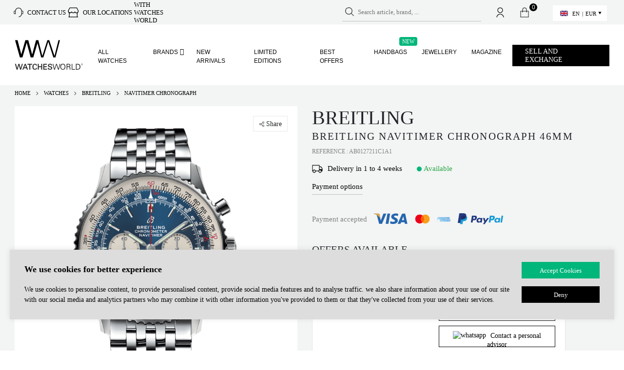

--- FILE ---
content_type: text/html; charset=UTF-8
request_url: https://www.watchesworld.com/shop/breitling-navitimer-chronograph-46mm-46759/
body_size: 34147
content:
<!DOCTYPE html>
<html
        xmlns="http://www.w3.org/1999/xhtml"
        prefix="og: http://ogp.me/ns#
          fb: http://www.facebook.com/2008/fbml"
        lang="en"
	>
<head>

	
	
    <meta charset="utf-8">
    <meta http-equiv="X-UA-Compatible" content="IE=edge">
    <meta name="viewport" id="viewport"
          content="width=device-width, height=device-height, initial-scale=1.0, maximum-scale=5.0"/>


	
    <link rel="manifest" href="https://www.watchesworld.com/wp-content/themes/ww2/site.webmanifest?v=1">
    <meta name="msapplication-config" content="https://www.watchesworld.com/wp-content/themes/ww2/browserconfig.xml"/>
    <meta name="thumbnail" content="https://www.watchesworld.com/wp-content/themes/ww2/assets/images/logos/meta_image.jpg"/>

    <link rel="mask-icon" href="https://www.watchesworld.com/wp-content/themes/ww2/assets/images/fav-icon/safari-pinned-tab.svg" color="#ffffff">

    <link rel="icon" type="image/png" sizes="16x16" href="https://www.watchesworld.com/wp-content/themes/ww2/assets/images/fav-icon/favicon-16x16.png">
    <link rel="icon" type="image/png" sizes="32x32" href="https://www.watchesworld.com/wp-content/themes/ww2/assets/images/fav-icon/favicon-32x32.png">
    <link rel="apple-touch-icon" href="https://www.watchesworld.com/apple-touch-icon.png">
    <link rel="apple-touch-icon" sizes="57x57" href="https://www.watchesworld.com/wp-content/themes/ww2/assets/images/fav-icon/apple-touch-icon-57x57.png?v=5">
    <link rel="apple-touch-icon" sizes="72x72" href="https://www.watchesworld.com/wp-content/themes/ww2/assets/images/fav-icon/apple-touch-icon-72x72.png?v=5">
    <link rel="apple-touch-icon" sizes="76x76" href="https://www.watchesworld.com/wp-content/themes/ww2/assets/images/fav-icon/apple-touch-icon-76x76.png?v=5">
    <link rel="apple-touch-icon" sizes="114x114" href="https://www.watchesworld.com/wp-content/themes/ww2/assets/images/fav-icon/apple-touch-icon-114x114.png?v=5">
    <link rel="apple-touch-icon" sizes="120x120" href="https://www.watchesworld.com/wp-content/themes/ww2/assets/images/fav-icon/apple-touch-icon-120x120.png?v=5">
    <link rel="apple-touch-icon" sizes="144x144" href="https://www.watchesworld.com/wp-content/themes/ww2/assets/images/fav-icon/apple-touch-icon-144x144.png?v=5">
    <link rel="apple-touch-icon" sizes="152x152" href="https://www.watchesworld.com/wp-content/themes/ww2/assets/images/fav-icon/apple-touch-icon-152x152.png?v=5">
    <link rel="apple-touch-icon" sizes="180x180" href="https://www.watchesworld.com/wp-content/themes/ww2/assets/images/fav-icon/apple-touch-icon-180x180.png?v=5">


	        <meta name="twitter:card" content="summary_large_image">
        <meta name="twitter:title" content="Breitling Navitimer Chronograph 46mm">
        <meta name="twitter:image:src" content="https://imagedelivery.net/lyg2LuGO05OELPt1DKJTnw/d5eaf383-4522-4173-6578-06651649dd00/public"/>
        <meta property="og:image" content="https://imagedelivery.net/lyg2LuGO05OELPt1DKJTnw/d5eaf383-4522-4173-6578-06651649dd00/public"/>
	
    <meta property="fb:app_id" content="242244410309307"/>

    <script type="text/javascript">
        const assets_dir = "https://www.watchesworld.com/wp-content/themes/ww2/assets";
        var ajaxurl = 'https://www.watchesworld.com/wp-admin/admin-ajax.php';
        var site_home_url = 'https://www.watchesworld.com';
        var current_wp_user_id = 0;
        var cart_url = 'https://www.watchesworld.com/cart/';
        let __t = null;
        let translations_url = "https://www.watchesworld.com/wp-content/uploads/locale/en.json?v=20.098";

        // additionall dataLayer data for Gtag from Google Tag Manager plugin
        dataLayer = [{
            'current_lang': 'en'
        }];
		
        // Measuring resource requests, https://web.dev/articles/ttfb
        // new PerformanceObserver((entryList) => {
        //     const entries = entryList.getEntries();
        //
        //     for (const entry of entries) {
        //         // Some resources may have a responseStart value of 0, due
        //         // to the resource being cached, or a cross-origin resource
        //         // being served without a Timing-Allow-Origin header set.
        //         if (entry.responseStart > 0) {
        //             console.log(`TTFB: ${entry.responseStart}`, entry.name);
        //         }
        //     }
        // }).observe({
        //     type: 'resource',
        //     buffered: true
        // });
    </script>


    <meta name="ahrefs-site-verification" content="97d1633efe5b76790ab5001c32ef310ced65c4aaa44da115bc29a72920f8f3eb">


	
    <!-- some SEO/SMM scripts -->
    <script async src="https://www.googletagmanager.com/gtag/js?id=AW-396528138"></script>
    <script async src="https://www.googletagmanager.com/gtag/js?id=396528138"></script>

    <script>
        (function (i, s, o, g, r, a, m) {
            i['GoogleAnalyticsObject'] = r;
            i[r] = i[r] || function () {
                (i[r].q = i[r].q || []).push(arguments)
            }, i[r].l = 1 * new Date();
            a = s.createElement(o),
                m = s.getElementsByTagName(o)
                    [0];
            a.async = 1;
            a.src = g;
            m.parentNode.insertBefore(a, m)
        })(window, document, 'script', '//www.google-analytics.com/analytics.js', 'ga');


        // https://developers.google.com/analytics/devguides/migration/ecommerce/gtm-ga4-to-ua#4_enable_the_gtagjs_api
        window.dataLayer = window.dataLayer || [];

        function gtag() {
            dataLayer.push(arguments);
        }

        gtag('js', new Date());
        gtag('set', { 'current_lang': 'en', });
        gtag('config', 'G-6LGDN3W6ZN', { 'send_to': 'G-6LGDN3W6ZN' + 'en' });
        gtag('config', '396528138');
        gtag('config', 'AW-396528138');
        ga('create', 'UA-170833276-1', 'auto');

        <!-- TikTok integration script -->
        !function (w, d, t) {
            w.TiktokAnalyticsObject = t;
            var ttq = w[t] = w[t] || [];
            ttq.methods = ["page", "track", "identify", "instances", "debug", "on", "off", "once", "ready", "alias", "group", "enableCookie", "disableCookie"], ttq.setAndDefer = function (t, e) {
                t[e] = function () {
                    t.push([e].concat(Array.prototype.slice.call(arguments, 0)))
                }
            };
            for (var i = 0; i < ttq.methods.length; i++) ttq.setAndDefer(ttq, ttq.methods[i]);
            ttq.instance = function (t) {
                for (var e = ttq._i[t] || [], n = 0; n < ttq.methods.length; n++) ttq.setAndDefer(e, ttq.methods[n]);
                return e
            }, ttq.load = function (e, n) {
                var i = "https://analytics.tiktok.com/i18n/pixel/events.js";
                ttq._i = ttq._i || {}, ttq._i[e] = [], ttq._i[e]._u = i, ttq._t = ttq._t || {}, ttq._t[e] = +new Date, ttq._o = ttq._o || {}, ttq._o[e] = n || {};
                var o = document.createElement("script");
                o.type = "text/javascript", o.async = !0, o.src = i + "?sdkid=" + e + "&lib=" + t;
                var a = document.getElementsByTagName("script")[0];
                a.parentNode.insertBefore(o, a)
            };

            ttq.load('CL94LNBC77UEDSAEB0C0');
            ttq.page();
        }(window, document, 'ttq');
    </script>
	

	<meta name='robots' content='index, follow, max-image-preview:large, max-snippet:-1, max-video-preview:-1' />

<!-- Google Tag Manager for WordPress by gtm4wp.com -->
<script data-cfasync="false" data-pagespeed-no-defer>
	var gtm4wp_datalayer_name = "dataLayer";
	var dataLayer = dataLayer || [];
	const gtm4wp_use_sku_instead = false;
	const gtm4wp_currency = 'EUR';
	const gtm4wp_product_per_impression = false;
	const gtm4wp_clear_ecommerce = false;
</script>
<!-- End Google Tag Manager for WordPress by gtm4wp.com -->
	<!-- This site is optimized with the Yoast SEO plugin v20.13 - https://yoast.com/wordpress/plugins/seo/ -->
	<title>Breitling Navitimer Chronograph Grey (AB0127211C1A1)</title>
	<meta name="description" content="Buy Men/Unisex Breitling Navitimer Chronograph Watch - No numerals Dial &amp; Stainless steel Bezel Automatic Movement on Stainless steel Case and Grey Bracelet on WW. Safe Fast Shipping &amp; Best Service Guaranteed by Watches World" />
	<link rel="canonical" href="https://www.watchesworld.com/shop/breitling-navitimer-chronograph-46mm-46759/" />
	<meta property="og:type" content="article" />
	<meta property="og:title" content="Breitling Navitimer Chronograph Grey (AB0127211C1A1)" />
	<meta property="og:description" content="Buy Men/Unisex Breitling Navitimer Chronograph Watch - No numerals Dial &amp; Stainless steel Bezel Automatic Movement on Stainless steel Case and Grey Bracelet on WW. Safe Fast Shipping &amp; Best Service Guaranteed by Watches World" />
	<meta property="og:url" content="https://www.watchesworld.com/shop/breitling-navitimer-chronograph-46mm-46759/" />
	<meta property="og:site_name" content="Watches World" />
	<meta property="article:modified_time" content="2023-05-06T19:23:46+00:00" />
	<meta property="og:image" content="https://www.watchesworld.com/wp-content/uploads/2021/10/ec58ce0ea6c49d0d521605615726076.png" />
	<meta property="og:image:width" content="1500" />
	<meta property="og:image:height" content="1500" />
	<meta property="og:image:type" content="image/png" />
	<meta name="twitter:card" content="summary_large_image" />
	<meta name="twitter:label1" content="Est. reading time" />
	<meta name="twitter:data1" content="1 minute" />
	<script type="application/ld+json" class="yoast-schema-graph">{"@context":"https://schema.org","@graph":[{"@type":"WebPage","@id":"https://www.watchesworld.com/?post_type=product&p=46759","url":"https://www.watchesworld.com/?post_type=product&p=46759","name":"Breitling Navitimer Chronograph 46mm | Watches World","isPartOf":{"@id":"https://www.watchesworld.com/#website"},"primaryImageOfPage":{"@id":"https://www.watchesworld.com/?post_type=product&p=46759#primaryimage"},"image":{"@id":"https://www.watchesworld.com/?post_type=product&p=46759#primaryimage"},"thumbnailUrl":"https://www.watchesworld.com/wp-content/uploads/2021/10/ec58ce0ea6c49d0d521605615726076.png","datePublished":"2020-11-17T12:26:01+00:00","dateModified":"2023-05-06T19:23:46+00:00","description":"Buy Breitling Navitimer Chronograph 46mm online. Watches World offers a wide selection of luxury watches for men and ladies.","breadcrumb":{"@id":"https://www.watchesworld.com/shop/breitling-navitimer-chronograph-46mm-46759/#breadcrumb"},"inLanguage":"en-US","potentialAction":[{"@type":"ReadAction","target":["https://www.watchesworld.com/?post_type=product&p=46759"]}]},{"@type":"ImageObject","inLanguage":"en-US","@id":"https://www.watchesworld.com/?post_type=product&p=46759#primaryimage","url":"https://www.watchesworld.com/wp-content/uploads/2021/10/ec58ce0ea6c49d0d521605615726076.png","contentUrl":"https://www.watchesworld.com/wp-content/uploads/2021/10/ec58ce0ea6c49d0d521605615726076.png","width":1500,"height":1500},{"@type":"BreadcrumbList","@id":"https://www.watchesworld.com/shop/breitling-navitimer-chronograph-46mm-46759/#breadcrumb","itemListElement":[{"@type":"ListItem","position":1,"name":"Home","item":"https://www.watchesworld.com/"},{"@type":"ListItem","position":2,"name":"Shop","item":"https://www.watchesworld.com/shop/"},{"@type":"ListItem","position":3,"name":"Breitling Navitimer Chronograph 46mm"}]},{"@type":"WebSite","@id":"https://www.watchesworld.com/#website","url":"https://www.watchesworld.com/","name":"Watches World","description":"","publisher":{"@id":"https://www.watchesworld.com/#organization"},"potentialAction":[{"@type":"SearchAction","target":{"@type":"EntryPoint","urlTemplate":"https://www.watchesworld.com/?s={search_term_string}"},"query-input":"required name=search_term_string"}],"inLanguage":"en-US"},{"@type":"Organization","@id":"https://www.watchesworld.com/#organization","name":"Watches World","url":"https://www.watchesworld.com/","logo":{"@type":"ImageObject","inLanguage":"en-US","@id":"https://www.watchesworld.com/#/schema/logo/image/","url":"https://www.watchesworld.com/wp-content/uploads/2022/10/watchesworld_logo_061022.svg","contentUrl":"https://www.watchesworld.com/wp-content/uploads/2022/10/watchesworld_logo_061022.svg","width":2661,"height":1306,"caption":"Watches World"},"image":{"@id":"https://www.watchesworld.com/#/schema/logo/image/"}}]}</script>
	<!-- / Yoast SEO plugin. -->


<link rel='dns-prefetch' href='//stats.wp.com' />
<link rel='dns-prefetch' href='//cdn.jsdelivr.net' />
<link rel='dns-prefetch' href='//cdn.tangiblee.com' />
<link rel="alternate" type="application/rss+xml" title="Watches World &raquo; Breitling Navitimer Chronograph 46mm Comments Feed" href="https://www.watchesworld.com/shop/breitling-navitimer-chronograph-46mm-46759/feed/" />
<style id='safe-svg-svg-icon-style-inline-css' type='text/css'>
.safe-svg-cover{text-align:center}.safe-svg-cover .safe-svg-inside{display:inline-block;max-width:100%}.safe-svg-cover svg{height:100%;max-height:100%;max-width:100%;width:100%}

</style>
<link rel='preload' as='style' onload="this.onload=null;this.rel='stylesheet'"
id='wc-blocks-style-active-filters' href='https://www.watchesworld.com/wp-content/plugins/woocommerce/packages/woocommerce-blocks/build/active-filters.css?ver=10.6.5' type='text/css' media='all' /><link rel='preload' as='style' onload="this.onload=null;this.rel='stylesheet'"
id='wc-blocks-style-add-to-cart-form' href='https://www.watchesworld.com/wp-content/plugins/woocommerce/packages/woocommerce-blocks/build/add-to-cart-form.css?ver=10.6.5' type='text/css' media='all' /><link rel='preload' as='style' onload="this.onload=null;this.rel='stylesheet'"
id='wc-blocks-packages-style' href='https://www.watchesworld.com/wp-content/plugins/woocommerce/packages/woocommerce-blocks/build/packages-style.css?ver=10.6.5' type='text/css' media='all' /><link rel='preload' as='style' onload="this.onload=null;this.rel='stylesheet'"
id='wc-blocks-style-all-products' href='https://www.watchesworld.com/wp-content/plugins/woocommerce/packages/woocommerce-blocks/build/all-products.css?ver=10.6.5' type='text/css' media='all' /><link rel='preload' as='style' onload="this.onload=null;this.rel='stylesheet'"
id='wc-blocks-style-all-reviews' href='https://www.watchesworld.com/wp-content/plugins/woocommerce/packages/woocommerce-blocks/build/all-reviews.css?ver=10.6.5' type='text/css' media='all' /><link rel='preload' as='style' onload="this.onload=null;this.rel='stylesheet'"
id='wc-blocks-style-attribute-filter' href='https://www.watchesworld.com/wp-content/plugins/woocommerce/packages/woocommerce-blocks/build/attribute-filter.css?ver=10.6.5' type='text/css' media='all' /><link rel='preload' as='style' onload="this.onload=null;this.rel='stylesheet'"
id='wc-blocks-style-breadcrumbs' href='https://www.watchesworld.com/wp-content/plugins/woocommerce/packages/woocommerce-blocks/build/breadcrumbs.css?ver=10.6.5' type='text/css' media='all' /><link rel='preload' as='style' onload="this.onload=null;this.rel='stylesheet'"
id='wc-blocks-style-catalog-sorting' href='https://www.watchesworld.com/wp-content/plugins/woocommerce/packages/woocommerce-blocks/build/catalog-sorting.css?ver=10.6.5' type='text/css' media='all' /><link rel='preload' as='style' onload="this.onload=null;this.rel='stylesheet'"
id='wc-blocks-style-customer-account' href='https://www.watchesworld.com/wp-content/plugins/woocommerce/packages/woocommerce-blocks/build/customer-account.css?ver=10.6.5' type='text/css' media='all' /><link rel='preload' as='style' onload="this.onload=null;this.rel='stylesheet'"
id='wc-blocks-style-featured-category' href='https://www.watchesworld.com/wp-content/plugins/woocommerce/packages/woocommerce-blocks/build/featured-category.css?ver=10.6.5' type='text/css' media='all' /><link rel='preload' as='style' onload="this.onload=null;this.rel='stylesheet'"
id='wc-blocks-style-featured-product' href='https://www.watchesworld.com/wp-content/plugins/woocommerce/packages/woocommerce-blocks/build/featured-product.css?ver=10.6.5' type='text/css' media='all' /><link rel='preload' as='style' onload="this.onload=null;this.rel='stylesheet'"
id='wc-blocks-style-mini-cart' href='https://www.watchesworld.com/wp-content/plugins/woocommerce/packages/woocommerce-blocks/build/mini-cart.css?ver=10.6.5' type='text/css' media='all' /><link rel='preload' as='style' onload="this.onload=null;this.rel='stylesheet'"
id='wc-blocks-style-price-filter' href='https://www.watchesworld.com/wp-content/plugins/woocommerce/packages/woocommerce-blocks/build/price-filter.css?ver=10.6.5' type='text/css' media='all' /><link rel='preload' as='style' onload="this.onload=null;this.rel='stylesheet'"
id='wc-blocks-style-product-add-to-cart' href='https://www.watchesworld.com/wp-content/plugins/woocommerce/packages/woocommerce-blocks/build/product-add-to-cart.css?ver=10.6.5' type='text/css' media='all' /><link rel='preload' as='style' onload="this.onload=null;this.rel='stylesheet'"
id='wc-blocks-style-product-button' href='https://www.watchesworld.com/wp-content/plugins/woocommerce/packages/woocommerce-blocks/build/product-button.css?ver=10.6.5' type='text/css' media='all' /><link rel='preload' as='style' onload="this.onload=null;this.rel='stylesheet'"
id='wc-blocks-style-product-categories' href='https://www.watchesworld.com/wp-content/plugins/woocommerce/packages/woocommerce-blocks/build/product-categories.css?ver=10.6.5' type='text/css' media='all' /><link rel='preload' as='style' onload="this.onload=null;this.rel='stylesheet'"
id='wc-blocks-style-product-image' href='https://www.watchesworld.com/wp-content/plugins/woocommerce/packages/woocommerce-blocks/build/product-image.css?ver=10.6.5' type='text/css' media='all' /><link rel='preload' as='style' onload="this.onload=null;this.rel='stylesheet'"
id='wc-blocks-style-product-image-gallery' href='https://www.watchesworld.com/wp-content/plugins/woocommerce/packages/woocommerce-blocks/build/product-image-gallery.css?ver=10.6.5' type='text/css' media='all' /><link rel='preload' as='style' onload="this.onload=null;this.rel='stylesheet'"
id='wc-blocks-style-product-query' href='https://www.watchesworld.com/wp-content/plugins/woocommerce/packages/woocommerce-blocks/build/product-query.css?ver=10.6.5' type='text/css' media='all' /><link rel='preload' as='style' onload="this.onload=null;this.rel='stylesheet'"
id='wc-blocks-style-product-results-count' href='https://www.watchesworld.com/wp-content/plugins/woocommerce/packages/woocommerce-blocks/build/product-results-count.css?ver=10.6.5' type='text/css' media='all' /><link rel='preload' as='style' onload="this.onload=null;this.rel='stylesheet'"
id='wc-blocks-style-product-reviews' href='https://www.watchesworld.com/wp-content/plugins/woocommerce/packages/woocommerce-blocks/build/product-reviews.css?ver=10.6.5' type='text/css' media='all' /><link rel='preload' as='style' onload="this.onload=null;this.rel='stylesheet'"
id='wc-blocks-style-product-sale-badge' href='https://www.watchesworld.com/wp-content/plugins/woocommerce/packages/woocommerce-blocks/build/product-sale-badge.css?ver=10.6.5' type='text/css' media='all' /><link rel='preload' as='style' onload="this.onload=null;this.rel='stylesheet'"
id='wc-blocks-style-product-search' href='https://www.watchesworld.com/wp-content/plugins/woocommerce/packages/woocommerce-blocks/build/product-search.css?ver=10.6.5' type='text/css' media='all' /><link rel='preload' as='style' onload="this.onload=null;this.rel='stylesheet'"
id='wc-blocks-style-product-sku' href='https://www.watchesworld.com/wp-content/plugins/woocommerce/packages/woocommerce-blocks/build/product-sku.css?ver=10.6.5' type='text/css' media='all' /><link rel='preload' as='style' onload="this.onload=null;this.rel='stylesheet'"
id='wc-blocks-style-product-stock-indicator' href='https://www.watchesworld.com/wp-content/plugins/woocommerce/packages/woocommerce-blocks/build/product-stock-indicator.css?ver=10.6.5' type='text/css' media='all' /><link rel='preload' as='style' onload="this.onload=null;this.rel='stylesheet'"
id='wc-blocks-style-product-summary' href='https://www.watchesworld.com/wp-content/plugins/woocommerce/packages/woocommerce-blocks/build/product-summary.css?ver=10.6.5' type='text/css' media='all' /><link rel='preload' as='style' onload="this.onload=null;this.rel='stylesheet'"
id='wc-blocks-style-product-title' href='https://www.watchesworld.com/wp-content/plugins/woocommerce/packages/woocommerce-blocks/build/product-title.css?ver=10.6.5' type='text/css' media='all' /><link rel='preload' as='style' onload="this.onload=null;this.rel='stylesheet'"
id='wc-blocks-style-rating-filter' href='https://www.watchesworld.com/wp-content/plugins/woocommerce/packages/woocommerce-blocks/build/rating-filter.css?ver=10.6.5' type='text/css' media='all' /><link rel='preload' as='style' onload="this.onload=null;this.rel='stylesheet'"
id='wc-blocks-style-reviews-by-category' href='https://www.watchesworld.com/wp-content/plugins/woocommerce/packages/woocommerce-blocks/build/reviews-by-category.css?ver=10.6.5' type='text/css' media='all' /><link rel='preload' as='style' onload="this.onload=null;this.rel='stylesheet'"
id='wc-blocks-style-reviews-by-product' href='https://www.watchesworld.com/wp-content/plugins/woocommerce/packages/woocommerce-blocks/build/reviews-by-product.css?ver=10.6.5' type='text/css' media='all' /><link rel='preload' as='style' onload="this.onload=null;this.rel='stylesheet'"
id='wc-blocks-style-product-details' href='https://www.watchesworld.com/wp-content/plugins/woocommerce/packages/woocommerce-blocks/build/product-details.css?ver=10.6.5' type='text/css' media='all' /><link rel='preload' as='style' onload="this.onload=null;this.rel='stylesheet'"
id='wc-blocks-style-single-product' href='https://www.watchesworld.com/wp-content/plugins/woocommerce/packages/woocommerce-blocks/build/single-product.css?ver=10.6.5' type='text/css' media='all' /><link rel='preload' as='style' onload="this.onload=null;this.rel='stylesheet'"
id='wc-blocks-style-stock-filter' href='https://www.watchesworld.com/wp-content/plugins/woocommerce/packages/woocommerce-blocks/build/stock-filter.css?ver=10.6.5' type='text/css' media='all' /><link rel='preload' as='style' onload="this.onload=null;this.rel='stylesheet'"
id='wc-blocks-style-cart' href='https://www.watchesworld.com/wp-content/plugins/woocommerce/packages/woocommerce-blocks/build/cart.css?ver=10.6.5' type='text/css' media='all' /><link rel='preload' as='style' onload="this.onload=null;this.rel='stylesheet'"
id='wc-blocks-style-checkout' href='https://www.watchesworld.com/wp-content/plugins/woocommerce/packages/woocommerce-blocks/build/checkout.css?ver=10.6.5' type='text/css' media='all' /><link rel='preload' as='style' onload="this.onload=null;this.rel='stylesheet'"
id='wc-blocks-style-mini-cart-contents' href='https://www.watchesworld.com/wp-content/plugins/woocommerce/packages/woocommerce-blocks/build/mini-cart-contents.css?ver=10.6.5' type='text/css' media='all' /><style id='classic-theme-styles-inline-css' type='text/css'>
/*! This file is auto-generated */
.wp-block-button__link{color:#fff;background-color:#32373c;border-radius:9999px;box-shadow:none;text-decoration:none;padding:calc(.667em + 2px) calc(1.333em + 2px);font-size:1.125em}.wp-block-file__button{background:#32373c;color:#fff;text-decoration:none}
</style>
<style id='global-styles-inline-css' type='text/css'>
body{--wp--preset--color--black: #000000;--wp--preset--color--cyan-bluish-gray: #abb8c3;--wp--preset--color--white: #ffffff;--wp--preset--color--pale-pink: #f78da7;--wp--preset--color--vivid-red: #cf2e2e;--wp--preset--color--luminous-vivid-orange: #ff6900;--wp--preset--color--luminous-vivid-amber: #fcb900;--wp--preset--color--light-green-cyan: #7bdcb5;--wp--preset--color--vivid-green-cyan: #00d084;--wp--preset--color--pale-cyan-blue: #8ed1fc;--wp--preset--color--vivid-cyan-blue: #0693e3;--wp--preset--color--vivid-purple: #9b51e0;--wp--preset--gradient--vivid-cyan-blue-to-vivid-purple: linear-gradient(135deg,rgba(6,147,227,1) 0%,rgb(155,81,224) 100%);--wp--preset--gradient--light-green-cyan-to-vivid-green-cyan: linear-gradient(135deg,rgb(122,220,180) 0%,rgb(0,208,130) 100%);--wp--preset--gradient--luminous-vivid-amber-to-luminous-vivid-orange: linear-gradient(135deg,rgba(252,185,0,1) 0%,rgba(255,105,0,1) 100%);--wp--preset--gradient--luminous-vivid-orange-to-vivid-red: linear-gradient(135deg,rgba(255,105,0,1) 0%,rgb(207,46,46) 100%);--wp--preset--gradient--very-light-gray-to-cyan-bluish-gray: linear-gradient(135deg,rgb(238,238,238) 0%,rgb(169,184,195) 100%);--wp--preset--gradient--cool-to-warm-spectrum: linear-gradient(135deg,rgb(74,234,220) 0%,rgb(151,120,209) 20%,rgb(207,42,186) 40%,rgb(238,44,130) 60%,rgb(251,105,98) 80%,rgb(254,248,76) 100%);--wp--preset--gradient--blush-light-purple: linear-gradient(135deg,rgb(255,206,236) 0%,rgb(152,150,240) 100%);--wp--preset--gradient--blush-bordeaux: linear-gradient(135deg,rgb(254,205,165) 0%,rgb(254,45,45) 50%,rgb(107,0,62) 100%);--wp--preset--gradient--luminous-dusk: linear-gradient(135deg,rgb(255,203,112) 0%,rgb(199,81,192) 50%,rgb(65,88,208) 100%);--wp--preset--gradient--pale-ocean: linear-gradient(135deg,rgb(255,245,203) 0%,rgb(182,227,212) 50%,rgb(51,167,181) 100%);--wp--preset--gradient--electric-grass: linear-gradient(135deg,rgb(202,248,128) 0%,rgb(113,206,126) 100%);--wp--preset--gradient--midnight: linear-gradient(135deg,rgb(2,3,129) 0%,rgb(40,116,252) 100%);--wp--preset--font-size--small: 13px;--wp--preset--font-size--medium: 20px;--wp--preset--font-size--large: 36px;--wp--preset--font-size--x-large: 42px;--wp--preset--spacing--20: 0.44rem;--wp--preset--spacing--30: 0.67rem;--wp--preset--spacing--40: 1rem;--wp--preset--spacing--50: 1.5rem;--wp--preset--spacing--60: 2.25rem;--wp--preset--spacing--70: 3.38rem;--wp--preset--spacing--80: 5.06rem;--wp--preset--shadow--natural: 6px 6px 9px rgba(0, 0, 0, 0.2);--wp--preset--shadow--deep: 12px 12px 50px rgba(0, 0, 0, 0.4);--wp--preset--shadow--sharp: 6px 6px 0px rgba(0, 0, 0, 0.2);--wp--preset--shadow--outlined: 6px 6px 0px -3px rgba(255, 255, 255, 1), 6px 6px rgba(0, 0, 0, 1);--wp--preset--shadow--crisp: 6px 6px 0px rgba(0, 0, 0, 1);}:where(.is-layout-flex){gap: 0.5em;}:where(.is-layout-grid){gap: 0.5em;}body .is-layout-flow > .alignleft{float: left;margin-inline-start: 0;margin-inline-end: 2em;}body .is-layout-flow > .alignright{float: right;margin-inline-start: 2em;margin-inline-end: 0;}body .is-layout-flow > .aligncenter{margin-left: auto !important;margin-right: auto !important;}body .is-layout-constrained > .alignleft{float: left;margin-inline-start: 0;margin-inline-end: 2em;}body .is-layout-constrained > .alignright{float: right;margin-inline-start: 2em;margin-inline-end: 0;}body .is-layout-constrained > .aligncenter{margin-left: auto !important;margin-right: auto !important;}body .is-layout-constrained > :where(:not(.alignleft):not(.alignright):not(.alignfull)){max-width: var(--wp--style--global--content-size);margin-left: auto !important;margin-right: auto !important;}body .is-layout-constrained > .alignwide{max-width: var(--wp--style--global--wide-size);}body .is-layout-flex{display: flex;}body .is-layout-flex{flex-wrap: wrap;align-items: center;}body .is-layout-flex > *{margin: 0;}body .is-layout-grid{display: grid;}body .is-layout-grid > *{margin: 0;}:where(.wp-block-columns.is-layout-flex){gap: 2em;}:where(.wp-block-columns.is-layout-grid){gap: 2em;}:where(.wp-block-post-template.is-layout-flex){gap: 1.25em;}:where(.wp-block-post-template.is-layout-grid){gap: 1.25em;}.has-black-color{color: var(--wp--preset--color--black) !important;}.has-cyan-bluish-gray-color{color: var(--wp--preset--color--cyan-bluish-gray) !important;}.has-white-color{color: var(--wp--preset--color--white) !important;}.has-pale-pink-color{color: var(--wp--preset--color--pale-pink) !important;}.has-vivid-red-color{color: var(--wp--preset--color--vivid-red) !important;}.has-luminous-vivid-orange-color{color: var(--wp--preset--color--luminous-vivid-orange) !important;}.has-luminous-vivid-amber-color{color: var(--wp--preset--color--luminous-vivid-amber) !important;}.has-light-green-cyan-color{color: var(--wp--preset--color--light-green-cyan) !important;}.has-vivid-green-cyan-color{color: var(--wp--preset--color--vivid-green-cyan) !important;}.has-pale-cyan-blue-color{color: var(--wp--preset--color--pale-cyan-blue) !important;}.has-vivid-cyan-blue-color{color: var(--wp--preset--color--vivid-cyan-blue) !important;}.has-vivid-purple-color{color: var(--wp--preset--color--vivid-purple) !important;}.has-black-background-color{background-color: var(--wp--preset--color--black) !important;}.has-cyan-bluish-gray-background-color{background-color: var(--wp--preset--color--cyan-bluish-gray) !important;}.has-white-background-color{background-color: var(--wp--preset--color--white) !important;}.has-pale-pink-background-color{background-color: var(--wp--preset--color--pale-pink) !important;}.has-vivid-red-background-color{background-color: var(--wp--preset--color--vivid-red) !important;}.has-luminous-vivid-orange-background-color{background-color: var(--wp--preset--color--luminous-vivid-orange) !important;}.has-luminous-vivid-amber-background-color{background-color: var(--wp--preset--color--luminous-vivid-amber) !important;}.has-light-green-cyan-background-color{background-color: var(--wp--preset--color--light-green-cyan) !important;}.has-vivid-green-cyan-background-color{background-color: var(--wp--preset--color--vivid-green-cyan) !important;}.has-pale-cyan-blue-background-color{background-color: var(--wp--preset--color--pale-cyan-blue) !important;}.has-vivid-cyan-blue-background-color{background-color: var(--wp--preset--color--vivid-cyan-blue) !important;}.has-vivid-purple-background-color{background-color: var(--wp--preset--color--vivid-purple) !important;}.has-black-border-color{border-color: var(--wp--preset--color--black) !important;}.has-cyan-bluish-gray-border-color{border-color: var(--wp--preset--color--cyan-bluish-gray) !important;}.has-white-border-color{border-color: var(--wp--preset--color--white) !important;}.has-pale-pink-border-color{border-color: var(--wp--preset--color--pale-pink) !important;}.has-vivid-red-border-color{border-color: var(--wp--preset--color--vivid-red) !important;}.has-luminous-vivid-orange-border-color{border-color: var(--wp--preset--color--luminous-vivid-orange) !important;}.has-luminous-vivid-amber-border-color{border-color: var(--wp--preset--color--luminous-vivid-amber) !important;}.has-light-green-cyan-border-color{border-color: var(--wp--preset--color--light-green-cyan) !important;}.has-vivid-green-cyan-border-color{border-color: var(--wp--preset--color--vivid-green-cyan) !important;}.has-pale-cyan-blue-border-color{border-color: var(--wp--preset--color--pale-cyan-blue) !important;}.has-vivid-cyan-blue-border-color{border-color: var(--wp--preset--color--vivid-cyan-blue) !important;}.has-vivid-purple-border-color{border-color: var(--wp--preset--color--vivid-purple) !important;}.has-vivid-cyan-blue-to-vivid-purple-gradient-background{background: var(--wp--preset--gradient--vivid-cyan-blue-to-vivid-purple) !important;}.has-light-green-cyan-to-vivid-green-cyan-gradient-background{background: var(--wp--preset--gradient--light-green-cyan-to-vivid-green-cyan) !important;}.has-luminous-vivid-amber-to-luminous-vivid-orange-gradient-background{background: var(--wp--preset--gradient--luminous-vivid-amber-to-luminous-vivid-orange) !important;}.has-luminous-vivid-orange-to-vivid-red-gradient-background{background: var(--wp--preset--gradient--luminous-vivid-orange-to-vivid-red) !important;}.has-very-light-gray-to-cyan-bluish-gray-gradient-background{background: var(--wp--preset--gradient--very-light-gray-to-cyan-bluish-gray) !important;}.has-cool-to-warm-spectrum-gradient-background{background: var(--wp--preset--gradient--cool-to-warm-spectrum) !important;}.has-blush-light-purple-gradient-background{background: var(--wp--preset--gradient--blush-light-purple) !important;}.has-blush-bordeaux-gradient-background{background: var(--wp--preset--gradient--blush-bordeaux) !important;}.has-luminous-dusk-gradient-background{background: var(--wp--preset--gradient--luminous-dusk) !important;}.has-pale-ocean-gradient-background{background: var(--wp--preset--gradient--pale-ocean) !important;}.has-electric-grass-gradient-background{background: var(--wp--preset--gradient--electric-grass) !important;}.has-midnight-gradient-background{background: var(--wp--preset--gradient--midnight) !important;}.has-small-font-size{font-size: var(--wp--preset--font-size--small) !important;}.has-medium-font-size{font-size: var(--wp--preset--font-size--medium) !important;}.has-large-font-size{font-size: var(--wp--preset--font-size--large) !important;}.has-x-large-font-size{font-size: var(--wp--preset--font-size--x-large) !important;}
.wp-block-navigation a:where(:not(.wp-element-button)){color: inherit;}
:where(.wp-block-post-template.is-layout-flex){gap: 1.25em;}:where(.wp-block-post-template.is-layout-grid){gap: 1.25em;}
:where(.wp-block-columns.is-layout-flex){gap: 2em;}:where(.wp-block-columns.is-layout-grid){gap: 2em;}
.wp-block-pullquote{font-size: 1.5em;line-height: 1.6;}
</style>
<style id='woocommerce-inline-inline-css' type='text/css'>
.woocommerce form .form-row .required { visibility: visible; }
</style>
<link rel='preload' as='style' onload="this.onload=null;this.rel='stylesheet'"
id='xs-front-style' href='https://www.watchesworld.com/wp-content/plugins/wp-social/assets/css/frontend.css?ver=3.0.2' type='text/css' media='all' /><link rel='preload' as='style' onload="this.onload=null;this.rel='stylesheet'"
id='xs_login_font_login_css' href='https://www.watchesworld.com/wp-content/plugins/wp-social/assets/css/font-icon.css?ver=3.0.2' type='text/css' media='all' /><link rel='preload' as='style' onload="this.onload=null;this.rel='stylesheet'"
id='ww2-font-awesome' href='https://www.watchesworld.com/wp-content/themes/ww2/assets/css/font-awesome.css?ver=4.7.0' type='text/css' media='all' /><link rel='preload' as='style' onload="this.onload=null;this.rel='stylesheet'"
id='ww2-common-min' href='https://www.watchesworld.com/wp-content/themes/ww2/assets/css/common-styles.css?ver=20.098' type='text/css' media='all' /><link rel='preload' as='style' onload="this.onload=null;this.rel='stylesheet'"
id='ww2-block-library' href='https://www.watchesworld.com/wp-includes/css/dist/block-library/style.css?ver=6.3.7' type='text/css' media='all' /><link rel='preload' as='style' onload="this.onload=null;this.rel='stylesheet'"
id='ww2-woocommerce-layout' href='https://www.watchesworld.com/wp-content/plugins/woocommerce/assets/css/woocommerce-layout.css?ver=6.3.7' type='text/css' media='all' /><link rel='preload' as='style' onload="this.onload=null;this.rel='stylesheet'"
id='ww2-woocommerce-smallscreen' href='https://www.watchesworld.com/wp-content/plugins/woocommerce/assets/css/woocommerce-smallscreen.css?ver=6.3.7' type='text/css' media='all' /><link rel='preload' as='style' onload="this.onload=null;this.rel='stylesheet'"
id='ww2-woocommerce' href='https://www.watchesworld.com/wp-content/plugins/woocommerce/assets/css/woocommerce.css?ver=6.3.7' type='text/css' media='all' /><link rel='preload' as='style' onload="this.onload=null;this.rel='stylesheet'"
id='ww2-cookie-law-public' href='https://www.watchesworld.com/wp-content/plugins/cookie-law-info/public/css/cookie-law-info-public.css?ver=6.3.7' type='text/css' media='all' /><link rel='preload' as='style' onload="this.onload=null;this.rel='stylesheet'"
id='ww2-cookie-law-gdpr' href='https://www.watchesworld.com/wp-content/plugins/cookie-law-info/public/css/cookie-law-info-gdpr.css?ver=6.3.7' type='text/css' media='all' /><link rel='preload' as='style' onload="this.onload=null;this.rel='stylesheet'"
id='ww2-select2-min' href='https://www.watchesworld.com/wp-content/themes/ww2/assets/css/select2.min.css?ver=6.3.7' type='text/css' media='all' /><link rel='preload' as='style' onload="this.onload=null;this.rel='stylesheet'"
id='ww2-lang' href='https://www.watchesworld.com/wp-content/themes/ww2/assets/css/lang/en.css?ver=6.3.7' type='text/css' media='all' /><link rel='preload' as='style' onload="this.onload=null;this.rel='stylesheet'"
id='ww2-product-card' href='https://www.watchesworld.com/wp-content/themes/ww2/assets/css/product-card.css?ver=20.098' type='text/css' media='all' /><link rel='preload' as='style' onload="this.onload=null;this.rel='stylesheet'"
id='ww2-slick' href='https://www.watchesworld.com/wp-content/themes/ww2/assets/css/slick.css?ver=6.3.7' type='text/css' media='all' /><link rel='preload' as='style' onload="this.onload=null;this.rel='stylesheet'"
id='ww2-slick-min' href='https://www.watchesworld.com/wp-content/themes/ww2/assets/css/slick.min.css?ver=6.3.7' type='text/css' media='all' /><link rel='preload' as='style' onload="this.onload=null;this.rel='stylesheet'"
id='ww2-magnific-popup' href='https://www.watchesworld.com/wp-content/themes/ww2/assets/css/lightbox/magnific-popup.css?ver=6.3.7' type='text/css' media='all' /><link rel='preload' as='style' onload="this.onload=null;this.rel='stylesheet'"
id='wpglobus' href='https://www.watchesworld.com/wp-content/plugins/wpglobus/includes/css/wpglobus.css?ver=2.12.2' type='text/css' media='all' /><script type='text/javascript' src='https://www.watchesworld.com/wp-content/themes/ww2/assets/js/jquery-3.5.1.min.js?ver=3.5.1' id='jquery-js'></script>
<script type='text/javascript' src='https://www.watchesworld.com/wp-includes/js/dist/vendor/wp-polyfill-inert.min.js?ver=3.1.2' id='wp-polyfill-inert-js'></script>
<script type='text/javascript' src='https://www.watchesworld.com/wp-includes/js/dist/vendor/regenerator-runtime.min.js?ver=0.13.11' id='regenerator-runtime-js'></script>
<script type='text/javascript' src='https://www.watchesworld.com/wp-includes/js/dist/vendor/wp-polyfill.min.js?ver=3.15.0' id='wp-polyfill-js'></script>
<script type='text/javascript' src='https://www.watchesworld.com/wp-includes/js/dist/hooks.min.js?ver=c6aec9a8d4e5a5d543a1' id='wp-hooks-js'></script>
<script type='text/javascript' src='https://stats.wp.com/w.js?ver=202605' id='woo-tracks-js'></script>
<script type='text/javascript' id='cookie-law-info-js-extra'>
/* <![CDATA[ */
var Cli_Data = {"nn_cookie_ids":[],"cookielist":[],"non_necessary_cookies":[],"ccpaEnabled":"","ccpaRegionBased":"","ccpaBarEnabled":"","strictlyEnabled":["necessary","obligatoire"],"ccpaType":"gdpr","js_blocking":"","custom_integration":"","triggerDomRefresh":"","secure_cookies":""};
var cli_cookiebar_settings = {"animate_speed_hide":"500","animate_speed_show":"500","background":"#dddddd","border":"#b1a6a6c2","border_on":"","button_1_button_colour":"#00b67a","button_1_button_hover":"#009262","button_1_link_colour":"#fff","button_1_as_button":"1","button_1_new_win":"","button_2_button_colour":"#333","button_2_button_hover":"#292929","button_2_link_colour":"#444","button_2_as_button":"","button_2_hidebar":"","button_3_button_colour":"#000","button_3_button_hover":"#000000","button_3_link_colour":"#fff","button_3_as_button":"1","button_3_new_win":"","button_4_button_colour":"#000","button_4_button_hover":"#000000","button_4_link_colour":"#62a329","button_4_as_button":"","button_7_button_colour":"#61a229","button_7_button_hover":"#4e8221","button_7_link_colour":"#fff","button_7_as_button":"1","button_7_new_win":"","font_family":"inherit","header_fix":"","notify_animate_hide":"1","notify_animate_show":"","notify_div_id":"#cookie-law-info-bar","notify_position_horizontal":"right","notify_position_vertical":"bottom","scroll_close":"","scroll_close_reload":"","accept_close_reload":"","reject_close_reload":"","showagain_tab":"1","showagain_background":"#fff","showagain_border":"#000","showagain_div_id":"#cookie-law-info-again","showagain_x_position":"100px","text":"#000000","show_once_yn":"","show_once":"10000","logging_on":"","as_popup":"","popup_overlay":"","bar_heading_text":"We use cookies for better experience","cookie_bar_as":"banner","popup_showagain_position":"bottom-right","widget_position":"left"};
var log_object = {"ajax_url":"https:\/\/www.watchesworld.com\/wp-admin\/admin-ajax.php"};
/* ]]> */
</script>
<script type='text/javascript' src='https://www.watchesworld.com/wp-content/plugins/cookie-law-info/legacy/public/js/cookie-law-info-public.js?ver=3.2.4' defer data-id='' id='cookie-law-info-js'></script>
<script type='text/javascript' id='xs_front_main_js-js-extra'>
/* <![CDATA[ */
var rest_config = {"rest_url":"https:\/\/www.watchesworld.com\/wp-json\/","nonce":"ef2475786d","insta_enabled":""};
/* ]]> */
</script>
<script type='text/javascript' src='https://www.watchesworld.com/wp-content/plugins/wp-social/assets/js/front-main.js?ver=3.0.2' defer data-id='' id='xs_front_main_js-js'></script>
<script type='text/javascript' id='xs_social_custom-js-extra'>
/* <![CDATA[ */
var rest_api_conf = {"siteurl":"https:\/\/www.watchesworld.com","nonce":"ef2475786d","root":"https:\/\/www.watchesworld.com\/wp-json\/"};
var wsluFrontObj = {"resturl":"https:\/\/www.watchesworld.com\/wp-json\/","rest_nonce":"ef2475786d"};
/* ]]> */
</script>
<script type='text/javascript' src='https://www.watchesworld.com/wp-content/plugins/wp-social/assets/js/social-front.js?ver=6.3.7' defer data-id='' id='xs_social_custom-js'></script>
<script type='text/javascript' id='utils-js-extra'>
/* <![CDATA[ */
var userSettings = {"url":"\/","uid":"0","time":"1769493302","secure":"1"};
/* ]]> */
</script>
<script type='text/javascript' src='https://www.watchesworld.com/wp-includes/js/utils.min.js?ver=6.3.7' id='utils-js'></script>
<link rel="EditURI" type="application/rsd+xml" title="RSD" href="https://www.watchesworld.com/xmlrpc.php?rsd" />
<link rel='shortlink' href='https://www.watchesworld.com/?p=46759' />
<link rel="alternate" type="application/json+oembed" href="https://www.watchesworld.com/wp-json/oembed/1.0/embed?url=https%3A%2F%2Fwww.watchesworld.com%2Fshop%2Fbreitling-navitimer-chronograph-46mm-46759%2F" />
<link rel="alternate" type="text/xml+oembed" href="https://www.watchesworld.com/wp-json/oembed/1.0/embed?url=https%3A%2F%2Fwww.watchesworld.com%2Fshop%2Fbreitling-navitimer-chronograph-46mm-46759%2F&#038;format=xml" />

<!-- Google Tag Manager for WordPress by gtm4wp.com -->
<!-- GTM Container placement set to manual -->
<script data-cfasync="false" data-pagespeed-no-defer>
	var dataLayer_content = {"pagePostType":"product","pagePostType2":"single-product","pagePostAuthorID":429,"pagePostAuthor":"Martin","productRatingCounts":[],"productAverageRating":0,"productReviewCount":0,"productType":"simple","productIsVariable":0};
	dataLayer.push( dataLayer_content );
</script>
<script data-cfasync="false">
(function(w,d,s,l,i){w[l]=w[l]||[];w[l].push({'gtm.start':
new Date().getTime(),event:'gtm.js'});var f=d.getElementsByTagName(s)[0],
j=d.createElement(s),dl=l!='dataLayer'?'&l='+l:'';j.async=true;j.src=
'//www.googletagmanager.com/gtm.js?id='+i+dl;f.parentNode.insertBefore(j,f);
})(window,document,'script','dataLayer','GTM-M5KFV44');
</script>
<!-- End Google Tag Manager for WordPress by gtm4wp.com -->		<script>
			document.documentElement.className = document.documentElement.className.replace( 'no-js', 'js' );
		</script>
				<style>
			.no-js img.lazyload { display: none; }
			figure.wp-block-image img.lazyloading { min-width: 150px; }
							.lazyload, .lazyloading { opacity: 0; }
				.lazyloaded {
					opacity: 1;
					transition: opacity 400ms;
					transition-delay: 0ms;
				}
					</style>
		<script type="application/ld+json">{"@type":"Store","@context":"https://schema.org","url":"https://www.watchesworld.com","priceRange":"$$$","telephone":"+44 7470 364777","name":"Watches World London","address":{"@type":"PostalAddress","streetAddress":"Berkeley Square House","addressLocality":"London","addressRegion":"","postalCode":"W1J 6BD","addressCountry":"UK"},"geo":{"@type":"GeoCoordinates","latitude":"51.51045235720003","longitude":"-0.14449856822712762"},"image":["https://www.watchesworld.com/wp-content/uploads/2022/08/london.jpg"],"openingHoursSpecification":[{"@type":"OpeningHoursSpecification","dayOfWeek":["Monday","Tuesday","Wednesday","Thursday","Friday","Saturday"],"opens":"10:00","closes":"20:00"},{"@type":"OpeningHoursSpecification","dayOfWeek":["Sunday"],"opens":"14:00","closes":"20:00"}],"department":[{"@type":"Store","@context":"https://schema.org","url":"https://www.watchesworld.com","priceRange":"$$$","telephone":"+353 83 028 2275","name":"Watches World Dublin","address":{"@type":"PostalAddress","streetAddress":"Block C, 77 Sir John Rogerson\u2019s Quay, Dublin Docklands","addressLocality":"Dublin","addressRegion":"","postalCode":"D02 VK60","addressCountry":"IE"},"geo":{"@type":"GeoCoordinates","latitude":"53.4091916","longitude":"-6.3693337"},"image":["https://www.watchesworld.com/wp-content/uploads/2023/01/photo-8286-3.jpg"],"openingHoursSpecification":[{"@type":"OpeningHoursSpecification","dayOfWeek":["Monday","Tuesday","Wednesday","Thursday","Friday","Saturday"],"opens":"10:00","closes":"20:00"},{"@type":"OpeningHoursSpecification","dayOfWeek":["Sunday"],"opens":"14:00","closes":"20:00"}]},{"@type":"Store","@context":"https://schema.org","url":"https://www.watchesworld.com","priceRange":"$$$","telephone":"+852 9250 1828","name":"Watches World Hong-kong","address":{"@type":"PostalAddress","streetAddress":"Unit 2309-11, 23/F Prosperity Millennia Plaza  663 King's Rd","addressLocality":"Hong Kong","addressRegion":"Quarry Bay","postalCode":"","addressCountry":"HK"},"geo":{"@type":"GeoCoordinates","latitude":"22.2916983","longitude":"114.2081683"},"image":["https://www.watchesworld.com/wp-content/uploads/2022/08/Luxstate-QuarryBay-5-ProsperityMillenniaPlaza_1a.jpg"],"openingHoursSpecification":[{"@type":"OpeningHoursSpecification","dayOfWeek":["Monday","Tuesday","Wednesday","Thursday","Friday","Saturday","Sunday"],"opens":"9:00","closes":"17:00"}]},{"@type":"Store","@context":"https://schema.org","url":"https://www.watchesworld.com","priceRange":"$$$","telephone":"+1 786-812-8804","name":"Watches World Miami","address":{"@type":"PostalAddress","streetAddress":"2937 SW 27th Ave #102","addressLocality":"Miami","addressRegion":"FL","postalCode":"33133","addressCountry":"US"},"geo":{"@type":"GeoCoordinates","latitude":"25.7369154","longitude":"-80.2371257"},"image":["https://www.watchesworld.com/wp-content/uploads/2022/12/5140.jpg"],"openingHoursSpecification":[{"@type":"OpeningHoursSpecification","dayOfWeek":["Monday","Tuesday","Wednesday","Thursday","Friday","Saturday"],"opens":"10:00","closes":"18:00"},{"@type":"OpeningHoursSpecification","dayOfWeek":["Sunday"],"opens":"14:00","closes":"18:00"}]},{"@type":"Store","@context":"https://schema.org","url":"https://www.watchesworld.com","priceRange":"$$$","telephone":"+33 1 53 43 27 41","name":"Watches World Paris","address":{"@type":"PostalAddress","streetAddress":"68 Rue du Faubourg Saint-Honor\u00e9","addressLocality":"Paris","addressRegion":"\u00cele-de-France","postalCode":"75008","addressCountry":"FR"},"geo":{"@type":"GeoCoordinates","latitude":"48.8700548","longitude":"2.3183511"},"image":["https://www.watchesworld.com/wp-content/uploads/2022/08/paris1.jpg"],"openingHoursSpecification":[{"@type":"OpeningHoursSpecification","dayOfWeek":["Monday","Tuesday","Wednesday","Thursday","Friday"],"opens":"10:00","closes":"18:00"}]},{"@type":"Store","@context":"https://schema.org","url":"https://www.watchesworld.com","priceRange":"$$$","telephone":"+44 20 3409 1808","name":"Watches World Prague","address":{"@type":"PostalAddress","streetAddress":"Dlouh\u00e1 733/29, 1 Star\u00e9 M\u011bsto","addressLocality":"Prague","addressRegion":"","postalCode":"110 00","addressCountry":"CZ"},"geo":{"@type":"GeoCoordinates","latitude":"50.090538","longitude":"14.4252511"},"image":["https://www.watchesworld.com/wp-content/uploads/2022/08/800px-Dlouha_733_Prague.jpg"],"openingHoursSpecification":[{"@type":"OpeningHoursSpecification","dayOfWeek":["Monday","Tuesday","Wednesday","Thursday","Friday","Saturday"],"opens":"10:00","closes":"20:00"}]},{"@type":"Store","@context":"https://schema.org","url":"https://www.watchesworld.com","priceRange":"$$$","telephone":"+971 5591 85511","name":"Watches World Dubai","address":{"@type":"PostalAddress","streetAddress":"336 Sheikh Zayed Rd, Rolex Tower","addressLocality":"Dubai","addressRegion":"","postalCode":"390667","addressCountry":"AE"},"geo":{"@type":"GeoCoordinates","latitude":"25.2108205","longitude":"55.275521"},"image":["https://www.watchesworld.com/wp-content/uploads/2022/08/4032281092_51503a1cd8_b.jpg"],"openingHoursSpecification":[{"@type":"OpeningHoursSpecification","dayOfWeek":["Monday","Tuesday","Wednesday","Thursday","Friday","Saturday"],"opens":"10:00","closes":"20:00"}]}]}</script><meta name="keywords" content="Buy Men/Unisex Breitling Navitimer Chronograph Watch" /><meta property="product:price:amount" content="7790"/>
              <meta property="product:price:currency" content="EUR"/>	<noscript><style>.woocommerce-product-gallery{ opacity: 1 !important; }</style></noscript>
				<style media="screen">
				.wpglobus_flag_en{background-image:url(https://www.watchesworld.com/wp-content/plugins/wpglobus/flags/en.png)}
.wpglobus_flag_fr{background-image:url(https://www.watchesworld.com/wp-content/plugins/wpglobus/flags/fr.png)}
.wpglobus_flag_de{background-image:url(https://www.watchesworld.com/wp-content/plugins/wpglobus/flags/de.png)}
			</style>
			<link rel='alternate' hreflang='x-default' href='https://www.watchesworld.com/shop/breitling-navitimer-chronograph-46mm-46759/' /><link rel='alternate' hreflang='fr' href='https://www.watchesworld.com/fr/shop/breitling-navitimer-chronograph-46mm-46759/' /><link rel='alternate' hreflang='de' href='https://www.watchesworld.com/de/shop/breitling-navitimer-chronograph-46mm-46759/' /><link rel='alternate' hreflang='en' href='https://www.watchesworld.com/shop/breitling-navitimer-chronograph-46mm-46759/' /><script>
        var woocs_is_mobile = 0;
        var woocs_special_ajax_mode = 0;
        var woocs_drop_down_view = "ddslick";
        var woocs_current_currency = {"name":"EUR","rate":1,"symbol":"&euro;","position":"left_space","is_etalon":1,"hide_cents":0,"hide_on_front":0,"rate_plus":"","decimals":0,"separators":"0","description":"European Euro","flag":"https:\/\/www.watchesworld.com\/wp-content\/uploads\/2021\/06\/eur.png"};
        var woocs_default_currency = {"name":"EUR","rate":1,"symbol":"&euro;","position":"left_space","is_etalon":1,"hide_cents":0,"hide_on_front":0,"rate_plus":"","decimals":0,"separators":"0","description":"European Euro","flag":"https:\/\/www.watchesworld.com\/wp-content\/uploads\/2021\/06\/eur.png"};
        var woocs_redraw_cart = 1;
        var woocs_array_of_get = '{}';
        
        woocs_array_no_cents = '["JPY","TWD"]';

        var woocs_ajaxurl = "https://www.watchesworld.com/wp-admin/admin-ajax.php";
        var woocs_lang_loading = "loading";
        var woocs_shop_is_cached =0;
        </script>
    <script>
        document.addEventListener("DOMContentLoaded", function (event) {
            setTimeout(() => {
                document.body.style.opacity = 1;
            }, 50);
        });
    </script>

    <!-- Hotjar Tracking Code for https://www.watchesworld.com/ -->
<script> (function(h,o,t,j,a,r){ h.hj=h.hj||function(){(h.hj.q=h.hj.q||[]).push(arguments)}; h._hjSettings={hjid:2742680,hjsv:6}; a=o.getElementsByTagName('head')[0]; r=o.createElement('script');r.async=1; r.src=t+h._hjSettings.hjid+j+h._hjSettings.hjsv; a.appendChild(r); })(window,document,'https://static.hotjar.com/c/hotjar-','.js?sv='); </script>
</head>

<body class="product-template-default single single-product postid-46759 theme-ww2 woocommerce woocommerce-page woocommerce-no-js currency-eur" style="opacity:0;">

<!-- Google Tag Manager plugin - Container code compatibility mode - Manually coded, plugin options/general  -->

<!-- GTM Container placement set to manual -->
<!-- Google Tag Manager (noscript) -->
				<noscript><iframe  height="0" width="0" style="display:none;visibility:hidden" aria-hidden="true" data-src="https://www.googletagmanager.com/ns.html?id=GTM-M5KFV44" class="lazyload" src="[data-uri]"></iframe></noscript>
<!-- End Google Tag Manager (noscript) -->
<main class="main-wrapper" style="opacity:0" >

    <header class="main__header">
        <div class="headerF d-none d-md-block">
			<div class="headerTop">
    <div class="container_wrp">
        <div class="row justify-content-between align-items-center">

            <div class="col-12 col-md-auto headerMainTop w-100 d-flex">
                <ul id='nav_contacts' class="list-unstyled text-uppercase pl-2">

                    <li class="callLink">
                        <div class="dropdown d-flex">
							<svg width="21" height="21" viewBox="0 0 21 21" fill="none" xmlns="http://www.w3.org/2000/svg">
<path d="M17.8714 6.70721L17.8944 6.88945H18.0781H19.0918C19.5429 6.88945 19.9756 7.06865 20.2945 7.38762C20.6135 7.70659 20.7927 8.13921 20.7927 8.5903V12.4087C20.7927 12.8598 20.6135 13.2924 20.2945 13.6114C19.9756 13.9303 19.5429 14.1095 19.0918 14.1095H18.0781H17.8944L17.8714 14.2918C17.645 16.087 16.7713 17.7378 15.4142 18.9346C14.1092 20.0853 12.4436 20.7401 10.7088 20.7887V19.2955C12.2075 19.2429 13.6338 18.6246 14.6978 17.5606C15.811 16.4474 16.4364 14.9376 16.4364 13.3633V7.63571C16.4364 6.06141 15.811 4.5516 14.6978 3.4384C13.5846 2.32521 12.0748 1.69982 10.5005 1.69982C8.92622 1.69982 7.4164 2.32521 6.30321 3.4384C5.19001 4.5516 4.56463 6.06141 4.56463 7.63571V14.1095H1.90918C1.45809 14.1095 1.02547 13.9303 0.706501 13.6114C0.38753 13.2924 0.208333 12.8598 0.208333 12.4087V8.5903C0.208333 8.13921 0.38753 7.70659 0.706501 7.38762C1.02547 7.06865 1.45809 6.88945 1.90918 6.88945H2.92296H3.10665L3.12965 6.70721C3.35625 4.91222 4.23006 3.2616 5.58714 2.06507C6.94421 0.868538 8.69128 0.208333 10.5005 0.208333C12.3098 0.208333 14.0568 0.868538 15.4139 2.06507C16.771 3.2616 17.6448 4.91222 17.8714 6.70721ZM1.90918 8.38197H1.70085V8.5903V12.4087V12.617H1.90918H2.86378H3.07211V12.4087V8.5903V8.38197H2.86378H1.90918ZM18.1373 8.38197H17.9289V8.5903V12.4087V12.617H18.1373H19.0918H19.3002V12.4087V8.5903V8.38197H19.0918H18.1373Z" fill="black" stroke="#F3F4F4" stroke-width="0.416667"/>
</svg>
                            <div class='ml-2 item-name'>Contact us</div>

                            <div class="dropdown-menu">
								                                            <a class="phone-link dropdown-item"
                                               href="#"
                                            data-part1="+4420"
                                            data-part2="34091808"
                                            >
                                                <img 
                                                     alt="phone_number_0_flag"
                                                      width="21" height="10" data-src="https://www.watchesworld.com/wp-content/uploads/2020/02/UKFlagICON-1.jpg" class="flag-img-header lazyload" src="[data-uri]">
                                                <span class="callLink-number-placeholder">Loading…</span>
                                            </a>
										                                            <a class="phone-link dropdown-item"
                                               href="#"
                                            data-part1="+4477"
                                            data-part2="87511188"
                                            >
                                                <img 
                                                     alt="phone_number_1_flag"
                                                      width="21" height="10" data-src="https://www.watchesworld.com/wp-content/uploads/2020/02/UKFlagICON-1.jpg" class="flag-img-header lazyload" src="[data-uri]">
                                                <span class="callLink-number-placeholder">Loading…</span>
                                            </a>
										                                            <a class="phone-link dropdown-item"
                                               href="#"
                                            data-part1="+3364"
                                            data-part2="9834162"
                                            >
                                                <img 
                                                     alt="phone_number_2_flag"
                                                      width="21" height="10" data-src="https://www.watchesworld.com/wp-content/uploads/2020/02/FR-France-Flag-icon.jpg" class="flag-img-header lazyload" src="[data-uri]">
                                                <span class="callLink-number-placeholder">Loading…</span>
                                            </a>
										                                            <a class="phone-link dropdown-item"
                                               href="#"
                                            data-part1="+8529"
                                            data-part2="2501828"
                                            >
                                                <img 
                                                     alt="phone_number_4_flag"
                                                      width="21" height="10" data-src="https://www.watchesworld.com/wp-content/uploads/2020/02/HK-Flag.jpg" class="flag-img-header lazyload" src="[data-uri]">
                                                <span class="callLink-number-placeholder">Loading…</span>
                                            </a>
										                                            <a class="phone-link dropdown-item"
                                               href="#"
                                            data-part1="+9715"
                                            data-part2="59185511"
                                            >
                                                <img 
                                                     alt="phone_number_5_flag"
                                                      width="21" height="10" data-src="https://www.watchesworld.com/wp-content/uploads/2020/02/united-arab-emirate-flag.png" class="flag-img-header lazyload" src="[data-uri]">
                                                <span class="callLink-number-placeholder">Loading…</span>
                                            </a>
										                                            <a class="phone-link dropdown-item"
                                               href="#"
                                            data-part1="+1(78"
                                            data-part2="6) 767-5547"
                                            >
                                                <img 
                                                     alt="phone_number_6_flag"
                                                      width="21" height="10" data-src="https://www.watchesworld.com/wp-content/uploads/2022/08/usa-phne.jpg" class="flag-img-header lazyload" src="[data-uri]">
                                                <span class="callLink-number-placeholder">Loading…</span>
                                            </a>
										                            </div>
                        </div>
                    </li>

                    <li class="locations">
                        <a href="https://www.watchesworld.com/our-locations/">
                            <div class='d-flex' data-title="Store locations">
                                <img 
                                     alt="Our Locations" width="23" height="21" data-src="https://www.watchesworld.com/wp-content/themes/ww2/assets/images/navigator/our-location-x4.svg" class="lazyload" src="[data-uri]">
                                <div class='ml-2 item-name'>Our locations</div>
                            </div>
                        </a>
                    </li>

                    <li class="chatLink_whatsapp chat_link_id_whatsapp">
                        <a class='nav-whatsapp-link' target="_blank" rel="nofollow"
                           href="https://api.whatsapp.com/send?phone=447787511188>&text=+44 7787 511188&source=&data=&nav=1">
                            <div class='d-flex' data-title="Live chat">
                                <img 
                                     alt="contact with watches world by whatsapp" width="21" height="20" data-src="https://www.watchesworld.com/wp-content/themes/ww2/assets/images/sell-exchange/WA-icon.webp" class="lazyload" src="[data-uri]">
                                <div class='ml-2 item-name'>Chat now</div>
                            </div>
                        </a>
                    </li>
                </ul>


                <ul class='additional-menu'>
                    <li class='nav-search'>
                        <form action="/" class="livesearch_form">
                            <input
                                    type="text"
                                    class="liveserarch_field"
                                    name='s'
                                    value=""
                                    placeholder="Search article, brand, ..."
                            >
							<svg class='search-icon' width="18" height="18" viewBox="0 0 18 18" fill="none" xmlns="http://www.w3.org/2000/svg">
    <path fill-rule="evenodd" clip-rule="evenodd" d="M7.47151 0C5.99379 0 4.54925 0.438197 3.32057 1.25918C2.09188 2.08016 1.13424 3.24705 0.568738 4.61229C0.00323726 5.97753 -0.144724 7.4798 0.143566 8.92913C0.431856 10.3785 1.14345 11.7098 2.18836 12.7547C3.23327 13.7996 4.56456 14.5112 6.01389 14.7995C7.46323 15.0877 8.9655 14.9398 10.3307 14.3743C11.0264 14.0861 11.6706 13.6962 12.2437 13.2204L16.7778 17.7545C17.0475 18.0243 17.4848 18.0243 17.7545 17.7545C18.0243 17.4848 18.0243 17.0475 17.7545 16.7778L13.2204 12.2437C13.385 12.0454 13.5398 11.8381 13.6838 11.6225C14.5048 10.3938 14.943 8.94923 14.943 7.47151V7.47147C14.9429 5.48995 14.1557 3.58963 12.7545 2.18848C11.3534 0.787337 9.45308 0.000126123 7.47156 0L7.47151 0.686914V0ZM11.7778 3.1652C10.6357 2.02309 9.08671 1.38141 7.47151 1.38129L13.5617 7.47151C13.5616 5.85632 12.9199 4.30732 11.7778 3.1652ZM4.08797 2.40768C5.08949 1.73849 6.26695 1.3813 7.47147 1.38129L13.5617 7.47155C13.5617 8.67607 13.2045 9.85353 12.5353 10.8551C11.8661 11.8566 10.915 12.6372 9.80214 13.0981C8.6893 13.5591 7.46476 13.6797 6.28337 13.4447C5.10199 13.2097 4.01681 12.6297 3.16508 11.7779C2.31335 10.9262 1.73331 9.84104 1.49832 8.65965C1.26333 7.47827 1.38393 6.25373 1.84489 5.14089C2.30584 4.02804 3.08644 3.07688 4.08797 2.40768Z" fill="#808080"/>
</svg>
                            <div class="loading"></div>
                        </form>
                    </li>

                    <li class="accountLink logged-in">
                        <div class='dropdown dropdownBox'>
							<span class='new-message-notif' title='You have new messages'></span>
<img   alt="person" width="16" height="21" data-src="https://www.watchesworld.com/wp-content/themes/ww2/assets/images/user-menu/person.svg" class="no-lazy user-menu-icon lazyload" src="[data-uri]">

<div class="dropdown-menu">

            <a class="dropdown-item" href="https://www.watchesworld.com/my-account?user_login=1">Sign In</a>
        <a class="dropdown-item" href="https://www.watchesworld.com/my-account?user_register=1">Register</a>
    </div>                        </div>
                    </li>

                    <li class="cartLink">
						<a href="https://www.watchesworld.com/my-account/?guest_signin=1">
    <svg width="18" height="21" viewBox="0 0 18 21" fill="none" xmlns="http://www.w3.org/2000/svg">
        <path d="M4 7.25H4.25V7V5C4.25 3.74022 4.75044 2.53204 5.64124 1.64124C6.53204 0.750445 7.74022 0.25 9 0.25C10.2598 0.25 11.468 0.750445 12.3588 1.64124C13.2496 2.53204 13.75 3.74022 13.75 5V7V7.25H14H17C17.1989 7.25 17.3897 7.32902 17.5303 7.46967C17.671 7.61032 17.75 7.80109 17.75 8V20C17.75 20.1989 17.671 20.3897 17.5303 20.5303C17.3897 20.671 17.1989 20.75 17 20.75H1C0.801087 20.75 0.610322 20.671 0.46967 20.5303C0.329018 20.3897 0.25 20.1989 0.25 20V8C0.25 7.80109 0.329018 7.61032 0.46967 7.46967C0.610322 7.32902 0.801088 7.25 1 7.25H4ZM4.25 9V8.75H4H2H1.75V9V19V19.25H2H16H16.25V19V9V8.75H16H14H13.75V9V10.75H12.25V9V8.75H12H6H5.75V9V10.75H4.25V9ZM5.75 7V7.25H6H12H12.25V7V5C12.25 4.13805 11.9076 3.3114 11.2981 2.7019C10.6886 2.09241 9.86195 1.75 9 1.75C8.13805 1.75 7.3114 2.09241 6.7019 2.7019C6.09241 3.3114 5.75 4.13805 5.75 5V7Z" fill="black" stroke="white" stroke-width="0.5"/>
    </svg>
 
    <div class='mini_cart_count_items'><span>0</span></div>
</a>
                    </li>

                    <li class="lang-curr languages-box d-flex">
						
<img    alt="en" data-lang="en" data-src="https://www.watchesworld.com/wp-content/themes/ww2/assets/images/language-flags/en.png" class="mr-1 flag lazyload" src="[data-uri]">
<div class='mr-1 d-flex selected'>
    <span class='current-lang'>en</span>
    <span class='sep'>|</span>
    <span class='current-currency' data-currency="EUR">EUR</span>

    <img   alt="dropdown icon" width="7" height="7" data-src="https://www.watchesworld.com/wp-content/themes/ww2/assets/images/navigator/triangle-down.svg" class="arrow ml-1 lazyload" src="[data-uri]">
</div>
 
 
<div id='lang_curr_box'>
    <div class='title'>Select your currency and language</div>
    <form class='woocommerce-form' id="lang_currency_switch" method="GET" action='#'>
        <div class="col-12 form-group px-0 lang-field">
            <label>Language</label>
            <select class="form-control" name="lang">
                                    <option
                        data-flag="https://www.watchesworld.com/wp-content/themes/ww2/assets/images/language-flags/en.png"
                        value="en"
                        selected                    >
                        English                    </option>
                                    <option
                        data-flag="https://www.watchesworld.com/wp-content/themes/ww2/assets/images/language-flags/fr.png"
                        value="fr"
                                            >
                        Français                    </option>
                                    <option
                        data-flag="https://www.watchesworld.com/wp-content/themes/ww2/assets/images/language-flags/de.png"
                        value="de"
                                            >
                        Deutsch                    </option>
                            </select>
        </div>

        <div class="col-12 form-group px-0 currency-field">
            <label class='text-apitalize'>Currency</label>
            <select class="form-control" name="currency">
                                    <option value="EUR" selected>EUR</option>
                                    <option value="USD" >USD</option>
                                    <option value="GBP" >GBP</option>
                            </select>
        </div>

        <div class='w-100 d-block btn-submit'>
            <button type="submit" class="w-100 btn-default text-uppercase set-curr-lang" name="language-currency">
                SAVE THESE SETTINGS            </button>
        </div>
    
    </form>
</div>

<script type="text/javascript">
    const languageSettingsTranslates = {
  "en": {
    "title": "Select your currency and language",
    "lang-field": "Language",
    "currency-field": "Currency",
    "button": "Save these settings"
  },
  "fr": {
    "title": "Sélectionnez votre devise et votre langue",
    "lang-field": "Langue",
    "currency-field": "Devise",
    "button": "Enregistrez ces paramètres"
  },
  "de": {
    "title": "Wählen Sie Ihre Währung und Sprache aus",
    "lang-field": "Sprache",
    "currency-field": "Währung",
    "button": "Speichern Sie diese Einstellungen"
  },
  "it": {
    "title": "Seleziona la tua valuta e lingua",
    "lang-field": "Lingua",
    "currency-field": "Moneta",
    "button": "Salva queste impostazioni"
  },
  "es": {
    "title": "Seleccione su moneda e idioma",
    "lang-field": "Idioma",
    "currency-field": "Divisa",
    "button": "Guardar esta configuración"
  }
}</script>                    </li>
                </ul>
            </div>


        </div>
    </div>
</div>
            <div class="headerMain">

                <div id="mobile_navigator" class='text-uppercase'>
                    <ul class='header d-flex w-100'>
                        <li class="currency-box d-flex">
							
<img   alt="EUR" data-src="https://www.watchesworld.com/wp-content/uploads/2021/06/eur.png" class="mr-1 lazyload" src="[data-uri]">
<div class='mr-1 currency-name'>
    &euro;&nbsp;(EUR)
</div>

<svg viewBox="0 0 8 5" fill="none" xmlns="http://www.w3.org/2000/svg">
<path d="M3.80079 3.14936L3.90938 3.25796L4.01798 3.14936L6.95015 0.217187L7.60158 0.868615L3.90938 4.56081L0.217187 0.868615L0.868616 0.217187L3.80079 3.14936Z" fill="black" stroke="white" stroke-width="0.307148"/>
</svg>
 

<ul class="woocs-style-1-dropdown-menu list-unstyled">
                                    <li data-currency="USD" class='d-flex'>
                <img   alt="Buy watches in USD" data-src="https://www.watchesworld.com/wp-content/uploads/2021/06/USD-1.png" class="mr-1 lazyload" src="[data-uri]">
                &#36;&nbsp;(USD)            </li>
                                <li data-currency="GBP" class='d-flex'>
                <img   alt="Buy watches in GBP" data-src="https://www.watchesworld.com/wp-content/uploads/2021/06/GBP-1.png" class="mr-1 lazyload" src="[data-uri]">
                &pound;&nbsp;(GBP)            </li>
            </ul>
                                            </li>
                        <li class="languages-box d-flex">
							
<img   alt="en" data-src="https://www.watchesworld.com/wp-content/themes/ww2/assets/images/language-flags/en.png" class="mr-1 flag lazyload" src="[data-uri]">
<div class='mr-1 d-flex'>
    en    <img   alt="triangle down" width="16" height="11" data-src="https://www.watchesworld.com/wp-content/themes/ww2/assets/images/navigator/triangle-down.svg" class="arrow ml-1 lazyload" src="[data-uri]">
</div>

 
<ul class="woocs-style-1-dropdown-menu list-unstyled">
                                    <li data-lang="fr" class='d-flex'>
                <img   alt="fr" width="16" height="11" data-src="https://www.watchesworld.com/wp-content/themes/ww2/assets/images/language-flags/fr.png" class="mr-1 flag lazyload" src="[data-uri]">
                fr            </li>
                                <li data-lang="de" class='d-flex'>
                <img   alt="de" width="16" height="11" data-src="https://www.watchesworld.com/wp-content/themes/ww2/assets/images/language-flags/de.png" class="mr-1 flag lazyload" src="[data-uri]">
                de            </li>
            </ul>
                                            </li>
                    </ul>
                    <ul class='menu-items d-block w-100'></ul>
                    <ul class='contacts w-100 d-block'>
                        <li class="chatLink_whatsapp chat_link_id_whatsapp"></li>
                        <li class="callLink"></li>
                        <li class="locations"></li>
                    </ul>
                    <div class='d-none down-arrow'>
						<svg width="22" height="13" viewBox="0 0 22 13" fill="none" xmlns="http://www.w3.org/2000/svg">
    <path d="M10.6524 8.63278L11 8.96886L11.3476 8.63278L19.5559 0.695526L21.2807 2.36333L11 12.3045L0.719285 2.36333L2.44406 0.695527L10.6524 8.63278Z" fill="#C4C4C4" stroke="white"/>
</svg>
                    </div>
                </div>

                <div class="container_wrp">
                    <div class="headerMainBot">
                        <div id='desk-top-navigator' class="col-auto col-md-12 d-flex">
							<div class="top-navigator-box">
    <div class="logo_outer">
		<div id="mob_menu_icon" class='mr-2'>
    <svg class='show-menu' width="18" height="16" viewBox="0 0 18 16" fill="none" xmlns="http://www.w3.org/2000/svg">
        <path d="M0 0H18V2H0V0ZM0 7H12V9H0V7ZM0 14H18V16H0V14Z" fill="black"/>
    </svg>

    <svg class='hide-menu' width="18" height="18" viewBox="0 0 14 14" fill="none" xmlns="http://www.w3.org/2000/svg">
        <path d="M6.99999 5.58599L11.95 0.635986L13.364 2.04999L8.41399 6.99999L13.364 11.95L11.95 13.364L6.99999 8.41399L2.04999 13.364L0.635986 11.95L5.58599 6.99999L0.635986 2.04999L2.04999 0.635986L6.99999 5.58599Z" fill="#686868"/>
    </svg>
</div><a href="https://www.watchesworld.com">
    <div class="logo d-block text-logo">
        <img   alt="Watches World - best collections" width="121"  height="52" data-src="https://www.watchesworld.com/wp-content/themes/ww2/assets/images/new_logo.svg" class="lazyload" src="[data-uri]">
        <!--<div class="d-flex ww-txt">
            <span>W</span>
            <span class="second-letter">W</span>
            <div class="rt-symb">®</div>
        </div>
        <div class="full-name">watchesworld</div>-->
    </div>
</a>    </div>
    <div class="navLink" id="desck-navigators">
        <div class="nav_link_inner">
            <ul class="categories-nav list-unstyled text-uppercase" id="data_mouseover">
                <li class="px-0">
                    <a href="https://www.watchesworld.com/shop/?newrelease=ASC&catalog=all">All watches</a>
                </li>
                <li class="px-0 buyLink" data-type='watches'>
                    <a href="https://www.watchesworld.com/brands/">
						Brands                        <span class="fa fa-angle-down" aria-hidden="true"></span>
                    </a>
                </li>
                <li class="px-0">
                    <a href="https://www.watchesworld.com/shop/?newrelease=DESC&catalog=newrelease">New arrivals</a>
                </li>

                <li class="px-0 limited-edition">
                    <a href="https://www.watchesworld.com/shop/?limited_edition=1&catalog=limited">Limited editions</a>
                </li>

                <li class="px-0 best-offers">
                    <a href="/shop/?best_offers=1&catalog=best">Best offers</a>
                </li>

                <li class="px-0 handbags with-bage">
                    <a href="https://www.watchesworld.com/product-category/bag/">
						Handbags                    </a>
                    <span class="top-menu-item-badge">New</span>
                </li>

                <li class="px-0 buyLink" data-type='jewellery'>
                    <a href="https://www.watchesworld.com/product-category/jewelry/">
						Jewellery                        <!--<span class="fa fa-angle-down" aria-hidden="true"></span>-->
                    </a>
                </li>

                <!--                <li class="px-0 valentines-day" data-type='jewellery'>-->
                <!--                    <a href="https://valentines.watchesworld.com/-->
				<!--" target="_blank">-->
                <!--						-->                <!--                    </a>-->
                <!--                    <span class="fa fa-heart"></span>-->
                <!--                </li>-->

                <li class="px-0 magazine">
                    <a href="https://www.watchesworld.com/blog/">
						magazine						<? //= __t( 'Blog' ); ?>
                    </a>
                    <!--                    <span class="top-menu-item-badge">New</span>-->
                </li>

                <!--<li class="px-0">
                    <a href="https://www.watchesworld.com/product-category/handbags/">HANDBAGS</a>
                </li>-->

            </ul>
        </div>
        <ul class="categories-nav list-unstyled" id='nav-oper-btns'>
            <li class='sell-box'>
                <a href="https://www.watchesworld.com/sell-exchange/">
                    <div class='sell-btn text-uppercase'>
						Sell and exchange                    </div>
                </a>
            </li>
        </ul>

        <ul class="categories-nav list-unstyled" id='mob-nav-oper-btns'>
            <li class="chatLink_whatsapp chat_link_id_whatsapp">
                <a target="_blank" rel="nofollow"
                   href="https://api.whatsapp.com/send?phone=447787511188&text=+44 7787 511188&source=&data=">
                    <img  
                         alt="buy the watch direct from whatsapp" width="21" height="20" data-src="https://www.watchesworld.com/wp-content/themes/ww2/assets/images/sell-exchange/WA-icon.webp" class="whatsapp-icon lazyload" src="[data-uri]">
                </a>
            </li>

            <li class="accountLink logged-in">
                <div class='dropdown dropdownBox'>
					<span class='new-message-notif' title='You have new messages'></span>
<img   alt="person" width="16" height="21" data-src="https://www.watchesworld.com/wp-content/themes/ww2/assets/images/user-menu/person.svg" class="no-lazy user-menu-icon lazyload" src="[data-uri]">

<div class="dropdown-menu">

            <a class="dropdown-item" href="https://www.watchesworld.com/my-account?user_login=1">Sign In</a>
        <a class="dropdown-item" href="https://www.watchesworld.com/my-account?user_register=1">Register</a>
    </div>                </div>
            </li>

            <li class="cartLink">
				<a href="https://www.watchesworld.com/my-account/?guest_signin=1">
    <svg width="18" height="21" viewBox="0 0 18 21" fill="none" xmlns="http://www.w3.org/2000/svg">
        <path d="M4 7.25H4.25V7V5C4.25 3.74022 4.75044 2.53204 5.64124 1.64124C6.53204 0.750445 7.74022 0.25 9 0.25C10.2598 0.25 11.468 0.750445 12.3588 1.64124C13.2496 2.53204 13.75 3.74022 13.75 5V7V7.25H14H17C17.1989 7.25 17.3897 7.32902 17.5303 7.46967C17.671 7.61032 17.75 7.80109 17.75 8V20C17.75 20.1989 17.671 20.3897 17.5303 20.5303C17.3897 20.671 17.1989 20.75 17 20.75H1C0.801087 20.75 0.610322 20.671 0.46967 20.5303C0.329018 20.3897 0.25 20.1989 0.25 20V8C0.25 7.80109 0.329018 7.61032 0.46967 7.46967C0.610322 7.32902 0.801088 7.25 1 7.25H4ZM4.25 9V8.75H4H2H1.75V9V19V19.25H2H16H16.25V19V9V8.75H16H14H13.75V9V10.75H12.25V9V8.75H12H6H5.75V9V10.75H4.25V9ZM5.75 7V7.25H6H12H12.25V7V5C12.25 4.13805 11.9076 3.3114 11.2981 2.7019C10.6886 2.09241 9.86195 1.75 9 1.75C8.13805 1.75 7.3114 2.09241 6.7019 2.7019C6.09241 3.3114 5.75 4.13805 5.75 5V7Z" fill="black" stroke="white" stroke-width="0.5"/>
    </svg>
 
    <div class='mini_cart_count_items'><span>0</span></div>
</a>
            </li>
        </ul>

    </div>
</div>

                        </div>
                        <div class="col-auto d-md-none resp-burger">
                            <div id="nav-icon1" class="d-md-none hmi">
                                <span></span>
                                <span></span>
                                <span></span>
                            </div>
                        </div>
                    </div>
                </div>
            </div>

            <div id='mobile-top-search' class="searchBoxNew advWoo">
                <form action="/" class="livesearch_form">
                    <input type="text" class="liveserarch_field" name="s" value=""
                           placeholder="Search article, brand, ...">
					<svg class="search-icon" width="18" height="18" viewBox="0 0 18 18" fill="none" xmlns="http://www.w3.org/2000/svg">
    <path fill-rule="evenodd" clip-rule="evenodd" d="M7.47151 0C5.99379 0 4.54925 0.438197 3.32057 1.25918C2.09188 2.08016 1.13424 3.24705 0.568738 4.61229C0.00323726 5.97753 -0.144724 7.4798 0.143566 8.92913C0.431856 10.3785 1.14345 11.7098 2.18836 12.7547C3.23327 13.7996 4.56456 14.5112 6.01389 14.7995C7.46323 15.0877 8.9655 14.9398 10.3307 14.3743C11.0264 14.0861 11.6706 13.6962 12.2437 13.2204L16.7778 17.7545C17.0475 18.0243 17.4848 18.0243 17.7545 17.7545C18.0243 17.4848 18.0243 17.0475 17.7545 16.7778L13.2204 12.2437C13.385 12.0454 13.5398 11.8381 13.6838 11.6225C14.5048 10.3938 14.943 8.94923 14.943 7.47151V7.47147C14.9429 5.48995 14.1557 3.58963 12.7545 2.18848C11.3534 0.787337 9.45308 0.000126123 7.47156 0L7.47151 0.686914V0ZM11.7778 3.1652C10.6357 2.02309 9.08671 1.38141 7.47151 1.38129L13.5617 7.47151C13.5616 5.85632 12.9199 4.30732 11.7778 3.1652ZM4.08797 2.40768C5.08949 1.73849 6.26695 1.3813 7.47147 1.38129L13.5617 7.47155C13.5617 8.67607 13.2045 9.85353 12.5353 10.8551C11.8661 11.8566 10.915 12.6372 9.80214 13.0981C8.6893 13.5591 7.46476 13.6797 6.28337 13.4447C5.10199 13.2097 4.01681 12.6297 3.16508 11.7779C2.31335 10.9262 1.73331 9.84104 1.49832 8.65965C1.26333 7.47827 1.38393 6.25373 1.84489 5.14089C2.30584 4.02804 3.08644 3.07688 4.08797 2.40768Z" fill="#808080"></path>
</svg>                </form>
            </div>

			
<div class="search-modal search-modal-box" id="search-history-modal" style="display: none;">
    <div class="search-modal__body">
        
        <div class="search-modal__result search-modal-result w-100 hide">
            
            <div class="search-modal-result__suggestions col-2">
                <div class="search-modal-result__title text-uppercase pb-2">Suggestions</div>

                <ul class="search-modal-result__list" id="search_suggestions"></ul>
            </div>

            <div class="search-modal-result__relevants col-10">
                <div class="search-modal-result__title text-uppercase d-flex">
                    <div>Relevant products</div>
                    <div class="pl-1 count-box">(<span id="count_found_products">0</span> results)</div>
                </div>
                
                <div class="search-modal-result__products d-flex justify-content-center" id="found_products_list"></div>

                <div class="w-100 text-center show-all-box">
                    <a href="#" class="search-modal-result__all text-uppercase">View all results</a>
                </div>

                <div class="product tmp d-none" id="search_product_tmp">
                    <a class="product-link" target="_blank" title="" href="">
                        <div class="thumb"></div>
                        <div class="product-name"></div>
                    </a>
                    <div class="price"></div>
                    <div class="year"></div>
                    <div class="sep">-</div>
                    <div class="ref"></div>
                </div>

            </div>
        </div>

        <div class="search-modal__searches search-modal-searches">
            <div class="search-modal-searches__popular">
                <div class="search-modal-searches__title"><b>popular searches</b></div>
                <ul class="search-modal-searches__list">
                                            <li class="search-modal-searches__item">Rolex Daytona</li>
                                            <li class="search-modal-searches__item">Rolex Submariner</li>
                                            <li class="search-modal-searches__item">Rolex Datejust</li>
                                            <li class="search-modal-searches__item">Rolex GMT-Master II</li>
                                            <li class="search-modal-searches__item">Omega Seamaster</li>
                                            <li class="search-modal-searches__item">Audemars Piguet Royal Oak</li>
                                            <li class="search-modal-searches__item">Patek Philippe Nautilus</li>
                                            <li class="search-modal-searches__item">Omega Speedmaster</li>
                                            <li class="search-modal-searches__item">Breitling Navitimer</li>
                                            <li class="search-modal-searches__item">Richard Mille</li>
                                    </ul>
            </div>
            <div class="search-modal-searches__recent">
                <div class="search-modal-searches__title"><b>recent searches</b></div>
                <ul class="search-modal-searches__list">
                    <!-- Recent searches items will be added here -->
                </ul>
                <div class="search-modal-searches__del">delete search history</div>
            </div>
        </div>
        <div class="search-modal__close">
            <img  alt="Close" data-src="https://www.watchesworld.com/wp-content/themes/ww2/assets/images/times.svg" class="lazyload" src="[data-uri]">
        </div>
    </div>
</div>

 

<div class="search-modal search-modal-box" id="search-result-modal"  style="display: none;">
    <div class="search-modal__body">
        <div class="search-modal__suggestions search-modal-suggestions">
            <div class="search-modal-suggestions__title"><b>suggestions</b></div>
            <div class="search-modal-suggestions__list">
            </div>
        </div>
        <div class="search-modal__relevant search-modal-relevant">
            <div class="search-modal-relevant__title">
                <b>relevant products</b>
                <b><div class="search-modal-relevant__title-number"">(<span></span> results)</div></b>
            </div>
            <div class="search-modal-relevant__relevant-products"></div>

            <a href="https://www.watchesworld.com/search/?" class="search-modal-relevant__all">view all resutls</a>
        </div>
        <div class="search-modal__close">
            <img  alt="Close" data-src="https://www.watchesworld.com/wp-content/themes/ww2/assets/images/times.svg" class="lazyload" src="[data-uri]">
        </div>
    </div>
</div><div class="search-modal search-modal-box" id="search-loading-modal"  style="display: none;">
    <div class="search-modal__loading">
        <img  alt="Loading" data-src="https://www.watchesworld.com/wp-content/themes/ww2/assets/images/dark-loader.gif" class="lazyload" src="[data-uri]">
    </div>
</div>
<div class="search-modal search-modal-box" id="search-not-found-modal"  style="display: none;">
    <div class="search-modal__body">
        <div class="search-modal__not-found">
            <div class="search-modal__not-found-text text-center">
                <p><b>Sorry, we couldn't find any results for "<span class="keyword"></span>"</b></p>
                <p>If you want to carry on searching, here are a few tips...</p>
                <p>Remember to check your spelling</p>
                <p>Try search for one or two words</p>
                <p>Be less specific in your search for a wider search result</p>
            </div>
        </div>
    </div>
    <div class="search-modal__close">
        <img  alt="Close" data-src="https://www.watchesworld.com/wp-content/themes/ww2/assets/images/times.svg" class="lazyload" src="[data-uri]">
    </div>
</div>        </div>
        <div class="headHt"></div>

		<div class="productList divSpacing">
    <button class="close d-md-none">
        <span aria-hidden="true">&times;</span>
    </button>
    
    <div class="container_wrp">
        <div class="row mx-0">
            <div class="col-12">

                <div class="row" id="nav_brands_list">

                    <div class="col-12 mb-3 all-brands-box">
                        <a class="all-brands-link text-uppercase" href="https://www.watchesworld.com/brands/">
                            <span>See all brands</span>
                            <svg width="5" height="8" viewBox="0 0 5 8" fill="none" xmlns="http://www.w3.org/2000/svg">
    <path d="M3.14936 4.018L3.25796 3.9094L3.14936 3.80081L0.217186 0.868633L0.868615 0.217204L4.56081 3.9094L0.868615 7.6016L0.217187 6.95017L3.14936 4.018Z" fill="black" stroke="#F3F4F4" stroke-width="0.307148"/>
</svg>
                        </a>
                    </div>

                    <div class='menu-items d-flex w-100'></div>
                                        
                </div>
            </div>
        </div>
    </div>
</div>    </header>
    
<section class="productDetails-wrp">
			 

			
<div
    id='product-frame-1'
    data-type-product='Watches'
    
    >
    <div class="container_wrp">
        <div class="breadcrumb-wrp divSpacing pb-0">
    <div class="breadcrumbs_single">
        <nav aria-label="breadcrumb"> 
            <ol class="breadcrumb text-uppercase">
                <li class="breadcrumb-item"><a href="https://www.watchesworld.com/">Home</a></li>
                 
                                    <li class="breadcrumb-item" data-name="Watches">
                        <img   alt="breadcrumb arrow" data-src="https://www.watchesworld.com/wp-content/themes/ww2/assets/images/arrow-right.svg" class="mr-2 lazyload" src="[data-uri]">
                        <a href="https://www.watchesworld.com/product-category/watches/" rel="tag">Watches</a>
                    </li>

                                            <li class="breadcrumb-item show-more" data-name="show more">
                            <img   alt="breadcrumb arrow show more"  width="5" height="8" data-src="https://www.watchesworld.com/wp-content/themes/ww2/assets/images/arrow-right.svg" class="mr-2 lazyload" src="[data-uri]">
                            <a href="#" rel="tag">...</a>
                        </li>  
                        
                                                
                                                        <li class="breadcrumb-item" data-name="Breitling">
                        <img   alt="breadcrumb arrow" data-src="https://www.watchesworld.com/wp-content/themes/ww2/assets/images/arrow-right.svg" class="mr-2 lazyload" src="[data-uri]">
                        <a href="https://www.watchesworld.com/product-category/watches/breitling/" rel="tag">Breitling</a>
                    </li>

                                                        <li class="breadcrumb-item" data-name="Navitimer Chronograph">
                        <img   alt="breadcrumb arrow" data-src="https://www.watchesworld.com/wp-content/themes/ww2/assets/images/arrow-right.svg" class="mr-2 lazyload" src="[data-uri]">
                        <a href="https://www.watchesworld.com/product-category/watches/breitling/navitimer-chronograph/" rel="tag">Navitimer Chronograph</a>
                    </li>

                                                </ol>
        </nav>
    </div>
</div>

<div class="clear"></div>    </div>

    
    <script type="application/ld+json">{"@context":"https://schema.org/","@type":"Product","sku":46759,"name":"Breitling Navitimer Chronograph 46mm","category":"Watches","keywords":"","material":"Stainless steel","model":"Navitimer Chronograph","releaseDate":2024,"size":"46 mm","image":["https://imagedelivery.net/lyg2LuGO05OELPt1DKJTnw/d5eaf383-4522-4173-6578-06651649dd00/public"],"price":"7790.00","priceCurrency":"EUR","brand":{"@type":"Brand","name":"Breitling"},"offers":{"@type":"Offer","itemCondition":"https://schema.org/UsedCondition","availability":"https://schema.org/BackOrder","url":"https://www.watchesworld.com/shop/breitling-navitimer-chronograph-46mm-46759/","price":"7790.00","priceValidUntil":"2026-01-29","priceCurrency":"EUR"},"aggregateRating":{"@type":"AggregateRating","ratingValue":5,"ratingCount":92},"description":"Case:\nPolished stainless steel.\nDiameter: 46 mm.\nThickness: 14.51 mm.\nFitted with a bi-directional turning bezel which control the &quot;Slide Rule&quot; aka &quot;Navigation Computer&quot;.\nGlare-proof sapphire crystal and case back.\nWater resistant to 30 meters.\n\nDial:\nSolid flat blue with silver flange with tachymeter scale and three stepped down silver sub-dials.\nApplied polished index hour markers with painted luminous segments at the tips.\nPolished steel hour and minutes hands with luminous fill.\nRed arrow central seconds hand.\nDate display.\n\nMovement:\nSelf-winding.\nCalibre B01.\nPower reserve of 70 hours.\nJewels: 47.\nComponents: 346.\nFrequency: 28.800 vibrations per hour.\nThe Slide-Rule aka navigation-computer complication computes airborne calculations such as fuel consumption, climbing times and converts miles into nautical miles or kilometres.\n\nBracelet:\nStainless steel.\nStainless steel deployment clasp.","review":[{"@type":"Review","reviewRating":{"@type":"Rating","ratingValue":5},"author":{"@type":"Person","name":"John Smith"},"reviewBody":"I like this watch. Thank you Watches World."}]}</script>

<div class="row no-gutter basic-product-info">
    <div class="col-12 col-md-6 no-gutter-left divSpacing new-product-class product-images-box ">
		
<div class="share_icon_block">
    <div class='d-flex icon-box'>
        <div>
            <img  alt="share"  width="12" height="12" data-src="https://www.watchesworld.com/wp-content/themes/ww2/assets/images/share-light.svg" class="share_image lazyload" src="[data-uri]">
        </div>
        <div>Share</div>
    </div> 
    
	
    <div class="xs_social_share_widget xs_share_url custom-class 		main_content  wslu-style-2 wslu-share-box-shaped wslu-fill-colored wslu-share-m-5 wslu-none wslu-share-horizontal wslu-theme-font-no wslu-main_content">

		
        <ul>
			                    <li class="xs-share-li facebook                        wslu-no-extra-data">
                        <a href="javascript:void(0);"
                           id="xs_feed_facebook"
                           onclick="xs_social_sharer(this);"
                           data-pid="46759"
                           data-uri_hash="5148180a33931132e16f4c2ff86a1fa3"
                           data-key="facebook"
                           data-xs-href="https://www.facebook.com/sharer.php?u=https%3A%2F%2Fwww.watchesworld.com%2Fen%2Fshop%2Fbreitling-navitimer-chronograph-46mm-46759%2F&amp;t=Breitling+Navitimer+Chronograph+46mm&amp;v=3">

                            <div class="xs-social-icon">
                                <span class="met-social met-social-facebook"></span>
                            </div>

							
                            <div class="wslu-hover-content">
                                <div class="xs-social-followers">
									0                                </div>
                                <div class="xs-social-follower-text">
									Share                                </div>
                                <div class="xs-social-follower-label">
									Facebook                                </div>
                            </div>
                        </a>
                    </li>
					                    <li class="xs-share-li twitter                        wslu-no-extra-data">
                        <a href="javascript:void(0);"
                           id="xs_feed_twitter"
                           onclick="xs_social_sharer(this);"
                           data-pid="46759"
                           data-uri_hash="5148180a33931132e16f4c2ff86a1fa3"
                           data-key="twitter"
                           data-xs-href="https://twitter.com/intent/tweet?text=Breitling+Navitimer+Chronograph+46mm+https%3A%2F%2Fwww.watchesworld.com%2Fen%2Fshop%2Fbreitling-navitimer-chronograph-46mm-46759%2F&amp;original_referer=https%3A%2F%2Fwww.watchesworld.com%2Fen%2Fshop%2Fbreitling-navitimer-chronograph-46mm-46759%2F&amp;related=xpeedstudio">

                            <div class="xs-social-icon">
                                <span class="met-social met-social-twitter"></span>
                            </div>

							
                            <div class="wslu-hover-content">
                                <div class="xs-social-followers">
									0                                </div>
                                <div class="xs-social-follower-text">
									Share                                </div>
                                <div class="xs-social-follower-label">
									Twitter                                </div>
                            </div>
                        </a>
                    </li>
					                    <li class="xs-share-li linkedin                        wslu-no-extra-data">
                        <a href="javascript:void(0);"
                           id="xs_feed_linkedin"
                           onclick="xs_social_sharer(this);"
                           data-pid="46759"
                           data-uri_hash="5148180a33931132e16f4c2ff86a1fa3"
                           data-key="linkedin"
                           data-xs-href="https://www.linkedin.com/shareArticle?url=https%3A%2F%2Fwww.watchesworld.com%2Fen%2Fshop%2Fbreitling-navitimer-chronograph-46mm-46759%2F&amp;title=Breitling+Navitimer+Chronograph+46mm&amp;summary=&amp;source=Watches+World&amp;mini=1">

                            <div class="xs-social-icon">
                                <span class="met-social met-social-linkedin"></span>
                            </div>

							
                            <div class="wslu-hover-content">
                                <div class="xs-social-followers">
									0                                </div>
                                <div class="xs-social-follower-text">
									Share                                </div>
                                <div class="xs-social-follower-label">
									LinkedIn                                </div>
                            </div>
                        </a>
                    </li>
					                    <li class="xs-share-li whatsapp                        wslu-no-extra-data">
                        <a href="javascript:void(0);"
                           id="xs_feed_whatsapp"
                           onclick="xs_social_sharer(this);"
                           data-pid="46759"
                           data-uri_hash="5148180a33931132e16f4c2ff86a1fa3"
                           data-key="whatsapp"
                           data-xs-href="whatsapp://send?text=Breitling+Navitimer+Chronograph+46mm+https%3A%2F%2Fwww.watchesworld.com%2Fen%2Fshop%2Fbreitling-navitimer-chronograph-46mm-46759%2F">

                            <div class="xs-social-icon">
                                <span class="met-social met-social-whatsapp"></span>
                            </div>

							
                            <div class="wslu-hover-content">
                                <div class="xs-social-followers">
									0                                </div>
                                <div class="xs-social-follower-text">
									Share                                </div>
                                <div class="xs-social-follower-label">
									WhatsApp                                </div>
                            </div>
                        </a>
                    </li>
					                    <li class="xs-share-li telegram                        wslu-no-extra-data">
                        <a href="javascript:void(0);"
                           id="xs_feed_telegram"
                           onclick="xs_social_sharer(this);"
                           data-pid="46759"
                           data-uri_hash="5148180a33931132e16f4c2ff86a1fa3"
                           data-key="telegram"
                           data-xs-href="https://telegram.me/share/url?url=https%3A%2F%2Fwww.watchesworld.com%2Fen%2Fshop%2Fbreitling-navitimer-chronograph-46mm-46759%2F&amp;text=Breitling+Navitimer+Chronograph+46mm">

                            <div class="xs-social-icon">
                                <span class="met-social met-social-telegram"></span>
                            </div>

							
                            <div class="wslu-hover-content">
                                <div class="xs-social-followers">
									0                                </div>
                                <div class="xs-social-follower-text">
									Share                                </div>
                                <div class="xs-social-follower-label">
									Telegram                                </div>
                            </div>
                        </a>
                    </li>
					                    <li class="xs-share-li email                        wslu-no-extra-data">
                        <a href="javascript:void(0);"
                           id="xs_feed_email"
                           onclick="xs_social_sharer(this);"
                           data-pid="46759"
                           data-uri_hash="5148180a33931132e16f4c2ff86a1fa3"
                           data-key="email"
                           data-xs-href="mailto:?body=Title%3A+Breitling+Navitimer+Chronograph+46mm+%5Cn%5Cn+URL%3A+https%3A%2F%2Fwww.watchesworld.com%2Fen%2Fshop%2Fbreitling-navitimer-chronograph-46mm-46759%2F&amp;subject=Breitling+Navitimer+Chronograph+46mm">

                            <div class="xs-social-icon">
                                <span class="met-social met-social-email"></span>
                            </div>

							
                            <div class="wslu-hover-content">
                                <div class="xs-social-followers">
									0                                </div>
                                <div class="xs-social-follower-text">
									Share                                </div>
                                <div class="xs-social-follower-label">
									Email                                </div>
                            </div>
                        </a>
                    </li>
					                    <li class="xs-share-li digg                        wslu-no-extra-data">
                        <a href="javascript:void(0);"
                           id="xs_feed_digg"
                           onclick="xs_social_sharer(this);"
                           data-pid="46759"
                           data-uri_hash="5148180a33931132e16f4c2ff86a1fa3"
                           data-key="digg"
                           data-xs-href="https://digg.com/submit?url=https%3A%2F%2Fwww.watchesworld.com%2Fen%2Fshop%2Fbreitling-navitimer-chronograph-46mm-46759%2F&amp;title=Breitling+Navitimer+Chronograph+46mm&amp;phase=2">

                            <div class="xs-social-icon">
                                <span class="met-social met-social-digg"></span>
                            </div>

							
                            <div class="wslu-hover-content">
                                <div class="xs-social-followers">
									0                                </div>
                                <div class="xs-social-follower-text">
									Share                                </div>
                                <div class="xs-social-follower-label">
									Copy                                </div>
                            </div>
                        </a>
                    </li>
					        </ul>
    </div> 
</div><div class="product_image_outer">
    <img   alt="show full product image" data-src="https://www.watchesworld.com/wp-content/themes/ww2/assets/images/product-box/zoom-img.svg" class="zoom-icon lazyload" src="[data-uri]">
    <ul class="owl-carousel" id="product_images">

                    <li class="image_item">
                <a class="image-popup-gallery-item" data-url="https://imagedelivery.net/lyg2LuGO05OELPt1DKJTnw/d5eaf383-4522-4173-6578-06651649dd00/public">
                    <figure class="image resp-zoom no-zoom" style="background-image:url(https://imagedelivery.net/lyg2LuGO05OELPt1DKJTnw/d5eaf383-4522-4173-6578-06651649dd00/public)"></figure>
                </a>
            </li>
            </ul>
</div>
    </div>

    <div class="no-gutter divSpacing pl-0 short-product-info with-offers ">
        <h2 class="cat_link cat_link_main brand-name">
			Breitling        </h2>
        <h1 class='product-name'>Breitling Navitimer Chronograph 46mm</h1>

        <div class='reference text-uppercase' data-ref="AB0127211C1A1">
			Reference : AB0127211C1A1<span id="ref_extension"></span>
        </div>

		
							                    <input type='hidden' class='product-price' data-price='7790'>
				
			

			
<div class='availability size-info d-flex'>
    <div class='shipping single-size'>
        <img  alt="delivery" width="22" height="18" data-src="https://www.watchesworld.com/wp-content/themes/ww2/assets/images/product-box/delivery.svg" class="lazyload" src="[data-uri]">
        Delivery  in 1 to 4 weeks    </div>

    <div class='stock'>    
        <div class="text-success d-flex">
            <div class='dot mr-1'></div>
            Available        </div>    
    </div>
</div>


							

                <div class='buying-info '>
					<div class='waranty-info d-flex'>
    <div class="info_item_outer">
        <div class='item' data-type='payment'>Payment options</div>
        <div class='item d-none' data-type='delivery'>Delivery</div>
    </div>

    <div class="info_item_outer d-none">
        <div class='item' data-type='tips'>Maintenance tips</div>
        <div class='item' data-type='returns'>Returns</div>
    </div>

	</div>

<div class="available-payments">
<!--    <div class="available-payments_inner">-->
        <!--<div class='ttl'><?//= __t( 'We accept cryptocurrencies with' ); ?></div> -->
        <!--<div class="icons-group">
            <div class='icon utrust'>
                <img  alt="utrust image" data-src="https://www.watchesworld.com/wp-content/themes/ww2/assets/images/footer/utrust.svg" class="lazyload" src="[data-uri]">
            </div>
            <div class="icon how-work_link">
                <div id="infoTrigger" class="info_block_trigger">How it works?</div>
                <div class="info_block">
                    <span class="close_info"><img  alt="close image" data-src="https://www.watchesworld.com/wp-content/themes/ww2/assets/images/times.svg" class="lazyload" src="[data-uri]"></span>
                    
                    <div class="info_block_content">
                        <?//= __t( 'product_card.crypto_info' ); ?>
                    </div>
                </div>
            </div>
        </div> -->
<!--    </div>-->
    <div class="available-payments_inner">
        <div class='ttl'>Payment accepted</div>
        <div class="icons-group">
			                <div class='icon visa'>
                    <img
                            
                            alt="payment gateway visa logo"
                            width="70"
                            height="23" data-src="https://www.watchesworld.com/wp-content/themes/ww2/assets/images/gateways/visa.svg" class="lazyload" src="[data-uri]">
                </div>
			                <div class='icon master'>
                    <img
                            
                            alt="payment gateway master logo"
                            width="31"
                            height="24" data-src="https://www.watchesworld.com/wp-content/themes/ww2/assets/images/gateways/master.svg" class="lazyload" src="[data-uri]">
                </div>
			                <div class='icon amex'>
                    <img
                            
                            alt="payment gateway amex logo"
                            width="28"
                            height="25" data-src="https://www.watchesworld.com/wp-content/themes/ww2/assets/images/gateways/amex.svg" class="lazyload" src="[data-uri]">
                </div>
			                <div class='icon paypal'>
                    <img
                            
                            alt="payment gateway paypal logo"
                            width="95"
                            height="23" data-src="https://www.watchesworld.com/wp-content/themes/ww2/assets/images/gateways/paypal.svg" class="lazyload" src="[data-uri]">
                </div>
			        </div>
    </div>
</div>                </div>
			

			<h3 class='ttl text-uppercase'>Offers available</h3>
<div id='offers_box'>
<!--    <div id='offers_filter_btn'>--><!--</div>-->
 
<!--    <div id='offers_filter' class='d-flex'>-->
        <!--    </div>-->
 
    <div id='product_offers'>
        <div
        class='product-offer'
        data-id='101764'
        data-condition='New'
        data-box='Original Box'
        data-papers='Original papers'
        data-year='2024'
        data-price='7790'
>
    <div class='col-12 price-images d-flex pb-3'>

        <div class="col-6 pl-0 no-images">
            <div class="price ">
	                                <span class="woocommerce-Price-amount amount"><bdi><span class="woocommerce-Price-currencySymbol">&euro;</span>&nbsp;7,790</bdi></span>	                        </div>
                    </div>

        <div class='col-6 oper pr-0 pl-0 without-images'>
			<div class='buy-button-box watch'>
    <div class='product-oper-box'>
		    <a
            class='add_to_cart_button request_product'
            data-quantity='1'
            data-id='cart_button_101764'
            data-product_id='101764'
            data-user='0'
            data-in-stock='0'
            data-list-id=''
    >
        <div class="w-100 cart_btn">
							Buy now			        </div>
    </a>


    <div class='additional-oper d-flex'>
        <a class='btn ml-1 part-exchange' data-product_id='https://www.watchesworld.com/shop/breitling-navitimer-chronograph-46mm-46759/' href='#'>
            <img alt="exchange watch"  data-src="https://www.watchesworld.com/wp-content/themes/ww2/assets/images/product-box/exchange.svg" class="lazyload" src="[data-uri]">Part exchange        </a>
    </div>


            <div class='additional-oper d-flex'>
                <a
                        target="_blank"
                        class='btn ml-1 call-manager'
                        rel="nofollow"
                        href="https://api.whatsapp.com/send?phone=447787511188&text=+44 7787 511188&source=&data="
                >
                    <img alt="whatsapp"  width="22"
                         height="22" data-src="https://www.watchesworld.com/wp-content/themes/ww2/assets/images/sell-exchange/WA-icon.webp" class="lazyload" src="[data-uri]">Contact a personal advisor                </a>
            </div>

		    </div>
</div>        </div>
    </div>

	        <div class='col-12 attributes px-3 pb-3 d-flex'>

            <div class='attribute pl-1 col-4'>
                <label>Condition</label>
                <div>New</div>
            </div>

            <div class='attribute col-4'>
                <label>Box</label>
                <div>Original Box</div>
            </div>

            <div class='attribute pr-1 col-4'>
                <label>Paper</label>
                <div>Original papers</div>
            </div>
        </div>
	

    <div class='col-12 oper mob'>
		<div class='buy-button-box watch'>
    <div class='product-oper-box'>
		    <a
            class='add_to_cart_button request_product'
            data-quantity='1'
            data-id='cart_button_101764'
            data-product_id='101764'
            data-user='0'
            data-in-stock='0'
            data-list-id='2544'
    >
        <div class="w-100 cart_btn">
							Buy now			        </div>
    </a>


    <div class='additional-oper d-flex'>
        <a class='btn ml-1 part-exchange' data-product_id='https://www.watchesworld.com/shop/breitling-navitimer-chronograph-46mm-46759/' href='#'>
            <img alt="exchange watch"  data-src="https://www.watchesworld.com/wp-content/themes/ww2/assets/images/product-box/exchange.svg" class="lazyload" src="[data-uri]">Part exchange        </a>
    </div>


            <div class='additional-oper d-flex'>
                <a
                        target="_blank"
                        class='btn ml-1 call-manager'
                        rel="nofollow"
                        href="https://api.whatsapp.com/send?phone=447787511188&text=+44 7787 511188&source=&data="
                >
                    <img alt="whatsapp"  width="22"
                         height="22" data-src="https://www.watchesworld.com/wp-content/themes/ww2/assets/images/sell-exchange/WA-icon.webp" class="lazyload" src="[data-uri]">Contact a personal advisor                </a>
            </div>

		    </div>
</div>    </div>


    <div class='col-12 footer d-flex'>
		            <div class='year'>2024</div>
		        <div class='ref ml-auto'>Référence: AB0127211C1A1</div>
    </div>
</div>    </div>
	<div class='form-modal' id='price_request_modal'>

    <button type="button" class="close" data-dismiss="modal" aria-label="Close">
		<span aria-hidden="true">×</span>
	</button>

    <form name="request-product-price" class="w-100" id="request_price_product" action="" method="post">
                    
        <div class="col-12 woocommerce-form profile-form">
            <h2 class="form-title d-flex text-center text-uppercase">
                Request form                
            </h2>
  
            <div class='form-subtitle'>Dear customer, please fill the form below and your personal advisor will contact you within 24 hours.</div>

            <div class='support-box d-flex'>
                <div class='support-photo bg-pos'>
                    <img   alt="france flag" data-src="https://www.watchesworld.com/wp-content/themes/ww2/assets/images/single-product/fr.svg" class="flag lazyload" src="[data-uri]"> 
                    <img   alt="germany flag" data-src="https://www.watchesworld.com/wp-content/themes/ww2/assets/images/single-product/de.svg" class="flag lazyload" src="[data-uri]"> 
                </div>

                <div class='support-name'>  
                    <div class='ttl'>Your personal assistant</div>
                    <div>From Watches World</div>
                </div>
            </div>
                        
            <div class="form-group borderless field-box">
                <label for="first_name" class="req">Full name</label>
                <input
                    type="text"
                    class="form-control"
                    name="first_name"
                    id="first_name"
                    autocomplete="given-name"
                    placeholder="Enter your name"
                    value=""
                    required
                />
            </div>

                        <div class="form-group borderless field-box">
                <label for="username" class="req">E-mail address</label>
                <input
                    type="email"
                    class="form-control"
                    name="username"
                    id="username" 
                    placeholder="Enter your email"
                    value=""
                    required
                />
            </div>
                   
            <div class="form-group borderless field-box">
                <label for="customer_phone" class="req">Phone Number</label>
                <input
                    type="text"
                    placeholder="Your phone number"
                    class="form-control"
                    name="customer_phone"
                    id="customer_phone"
                    value=""
                    required
                />

                <input type='hidden' name='country_phone_code' id="country_phone_code" value=''>
            </div>
              
            
            <div class="form-group borderless field-box mt-2">
                <label for="user_country" class='req'>Country</label>
                <select name="user_country" class="form-control selectIp" id="user_country" required>
                    <option value="">Select your country of residence</option>
                    								 
		                <option  value="AF">
                            Afghanistan                        </option>
		            								 
		                <option  value="AX">
                            Åland Islands                        </option>
		            								 
		                <option  value="AL">
                            Albania                        </option>
		            								 
		                <option  value="DZ">
                            Algeria                        </option>
		            								 
		                <option  value="AS">
                            American Samoa                        </option>
		            								 
		                <option  value="AD">
                            Andorra                        </option>
		            								 
		                <option  value="AO">
                            Angola                        </option>
		            								 
		                <option  value="AI">
                            Anguilla                        </option>
		            								 
		                <option  value="AQ">
                            Antarctica                        </option>
		            								 
		                <option  value="AG">
                            Antigua and Barbuda                        </option>
		            								 
		                <option  value="AR">
                            Argentina                        </option>
		            								 
		                <option  value="AM">
                            Armenia                        </option>
		            								 
		                <option  value="AW">
                            Aruba                        </option>
		            								 
		                <option  value="AU">
                            Australia                        </option>
		            								 
		                <option  value="AT">
                            Austria                        </option>
		            								 
		                <option  value="AZ">
                            Azerbaijan                        </option>
		            								 
		                <option  value="BS">
                            Bahamas                        </option>
		            								 
		                <option  value="BH">
                            Bahrain                        </option>
		            								 
		                <option  value="BD">
                            Bangladesh                        </option>
		            								 
		                <option  value="BB">
                            Barbados                        </option>
		            								 
		                <option  value="BY">
                            Belarus                        </option>
		            								 
		                <option  value="PW">
                            Belau                        </option>
		            								 
		                <option  value="BE">
                            Belgium                        </option>
		            								 
		                <option  value="BZ">
                            Belize                        </option>
		            								 
		                <option  value="BJ">
                            Benin                        </option>
		            								 
		                <option  value="BM">
                            Bermuda                        </option>
		            								 
		                <option  value="BT">
                            Bhutan                        </option>
		            								 
		                <option  value="BO">
                            Bolivia                        </option>
		            								 
		                <option  value="BQ">
                            Bonaire, Saint Eustatius and Saba                        </option>
		            								 
		                <option  value="BA">
                            Bosnia and Herzegovina                        </option>
		            								 
		                <option  value="BW">
                            Botswana                        </option>
		            								 
		                <option  value="BV">
                            Bouvet Island                        </option>
		            								 
		                <option  value="BR">
                            Brazil                        </option>
		            								 
		                <option  value="IO">
                            British Indian Ocean Territory                        </option>
		            								 
		                <option  value="BN">
                            Brunei                        </option>
		            								 
		                <option  value="BG">
                            Bulgaria                        </option>
		            								 
		                <option  value="BF">
                            Burkina Faso                        </option>
		            								 
		                <option  value="BI">
                            Burundi                        </option>
		            								 
		                <option  value="KH">
                            Cambodia                        </option>
		            								 
		                <option  value="CM">
                            Cameroon                        </option>
		            								 
		                <option  value="CA">
                            Canada                        </option>
		            								 
		                <option  value="CV">
                            Cape Verde                        </option>
		            								 
		                <option  value="KY">
                            Cayman Islands                        </option>
		            								 
		                <option  value="CF">
                            Central African Republic                        </option>
		            								 
		                <option  value="TD">
                            Chad                        </option>
		            								 
		                <option  value="CL">
                            Chile                        </option>
		            								 
		                <option  value="CN">
                            China                        </option>
		            								 
		                <option  value="CX">
                            Christmas Island                        </option>
		            								 
		                <option  value="CC">
                            Cocos (Keeling) Islands                        </option>
		            								 
		                <option  value="CO">
                            Colombia                        </option>
		            								 
		                <option  value="KM">
                            Comoros                        </option>
		            								 
		                <option  value="CG">
                            Congo (Brazzaville)                        </option>
		            								 
		                <option  value="CD">
                            Congo (Kinshasa)                        </option>
		            								 
		                <option  value="CK">
                            Cook Islands                        </option>
		            								 
		                <option  value="CR">
                            Costa Rica                        </option>
		            								 
		                <option  value="HR">
                            Croatia                        </option>
		            								 
		                <option  value="CU">
                            Cuba                        </option>
		            								 
		                <option  value="CW">
                            Cura&ccedil;ao                        </option>
		            								 
		                <option  value="CY">
                            Cyprus                        </option>
		            								 
		                <option  value="CZ">
                            Czech Republic                        </option>
		            								 
		                <option  value="DK">
                            Denmark                        </option>
		            								 
		                <option  value="DJ">
                            Djibouti                        </option>
		            								 
		                <option  value="DM">
                            Dominica                        </option>
		            								 
		                <option  value="DO">
                            Dominican Republic                        </option>
		            								 
		                <option  value="EC">
                            Ecuador                        </option>
		            								 
		                <option  value="EG">
                            Egypt                        </option>
		            								 
		                <option  value="SV">
                            El Salvador                        </option>
		            								 
		                <option  value="GQ">
                            Equatorial Guinea                        </option>
		            								 
		                <option  value="ER">
                            Eritrea                        </option>
		            								 
		                <option  value="EE">
                            Estonia                        </option>
		            								 
		                <option  value="SZ">
                            Eswatini                        </option>
		            								 
		                <option  value="ET">
                            Ethiopia                        </option>
		            								 
		                <option  value="FK">
                            Falkland Islands                        </option>
		            								 
		                <option  value="FO">
                            Faroe Islands                        </option>
		            								 
		                <option  value="FJ">
                            Fiji                        </option>
		            								 
		                <option  value="FI">
                            Finland                        </option>
		            								 
		                <option  value="FR">
                            France                        </option>
		            								 
		                <option  value="GF">
                            French Guiana                        </option>
		            								 
		                <option  value="PF">
                            French Polynesia                        </option>
		            								 
		                <option  value="TF">
                            French Southern Territories                        </option>
		            								 
		                <option  value="GA">
                            Gabon                        </option>
		            								 
		                <option  value="GM">
                            Gambia                        </option>
		            								 
		                <option  value="GE">
                            Georgia                        </option>
		            								 
		                <option  value="DE">
                            Germany                        </option>
		            								 
		                <option  value="GH">
                            Ghana                        </option>
		            								 
		                <option  value="GI">
                            Gibraltar                        </option>
		            								 
		                <option  value="GR">
                            Greece                        </option>
		            								 
		                <option  value="GL">
                            Greenland                        </option>
		            								 
		                <option  value="GD">
                            Grenada                        </option>
		            								 
		                <option  value="GP">
                            Guadeloupe                        </option>
		            								 
		                <option  value="GU">
                            Guam                        </option>
		            								 
		                <option  value="GT">
                            Guatemala                        </option>
		            								 
		                <option  value="GG">
                            Guernsey                        </option>
		            								 
		                <option  value="GN">
                            Guinea                        </option>
		            								 
		                <option  value="GW">
                            Guinea-Bissau                        </option>
		            								 
		                <option  value="GY">
                            Guyana                        </option>
		            								 
		                <option  value="HT">
                            Haiti                        </option>
		            								 
		                <option  value="HM">
                            Heard Island and McDonald Islands                        </option>
		            								 
		                <option  value="HN">
                            Honduras                        </option>
		            								 
		                <option  value="HK">
                            Hong Kong                        </option>
		            								 
		                <option  value="HU">
                            Hungary                        </option>
		            								 
		                <option  value="IS">
                            Iceland                        </option>
		            								 
		                <option  value="IN">
                            India                        </option>
		            								 
		                <option  value="ID">
                            Indonesia                        </option>
		            								 
		                <option  value="IR">
                            Iran                        </option>
		            								 
		                <option  value="IQ">
                            Iraq                        </option>
		            								 
		                <option  value="IE">
                            Ireland                        </option>
		            								 
		                <option  value="IM">
                            Isle of Man                        </option>
		            								 
		                <option  value="IL">
                            Israel                        </option>
		            								 
		                <option  value="IT">
                            Italy                        </option>
		            								 
		                <option  value="CI">
                            Ivory Coast                        </option>
		            								 
		                <option  value="JM">
                            Jamaica                        </option>
		            								 
		                <option  value="JP">
                            Japan                        </option>
		            								 
		                <option  value="JE">
                            Jersey                        </option>
		            								 
		                <option  value="JO">
                            Jordan                        </option>
		            								 
		                <option  value="KZ">
                            Kazakhstan                        </option>
		            								 
		                <option  value="KE">
                            Kenya                        </option>
		            								 
		                <option  value="KI">
                            Kiribati                        </option>
		            								 
		                <option  value="KW">
                            Kuwait                        </option>
		            								 
		                <option  value="KG">
                            Kyrgyzstan                        </option>
		            								 
		                <option  value="LA">
                            Laos                        </option>
		            								 
		                <option  value="LV">
                            Latvia                        </option>
		            								 
		                <option  value="LB">
                            Lebanon                        </option>
		            								 
		                <option  value="LS">
                            Lesotho                        </option>
		            								 
		                <option  value="LR">
                            Liberia                        </option>
		            								 
		                <option  value="LY">
                            Libya                        </option>
		            								 
		                <option  value="LI">
                            Liechtenstein                        </option>
		            								 
		                <option  value="LT">
                            Lithuania                        </option>
		            								 
		                <option  value="LU">
                            Luxembourg                        </option>
		            								 
		                <option  value="MO">
                            Macao                        </option>
		            								 
		                <option  value="MG">
                            Madagascar                        </option>
		            								 
		                <option  value="MW">
                            Malawi                        </option>
		            								 
		                <option  value="MY">
                            Malaysia                        </option>
		            								 
		                <option  value="MV">
                            Maldives                        </option>
		            								 
		                <option  value="ML">
                            Mali                        </option>
		            								 
		                <option  value="MT">
                            Malta                        </option>
		            								 
		                <option  value="MH">
                            Marshall Islands                        </option>
		            								 
		                <option  value="MQ">
                            Martinique                        </option>
		            								 
		                <option  value="MR">
                            Mauritania                        </option>
		            								 
		                <option  value="MU">
                            Mauritius                        </option>
		            								 
		                <option  value="YT">
                            Mayotte                        </option>
		            								 
		                <option  value="MX">
                            Mexico                        </option>
		            								 
		                <option  value="FM">
                            Micronesia                        </option>
		            								 
		                <option  value="MD">
                            Moldova                        </option>
		            								 
		                <option  value="MC">
                            Monaco                        </option>
		            								 
		                <option  value="MN">
                            Mongolia                        </option>
		            								 
		                <option  value="ME">
                            Montenegro                        </option>
		            								 
		                <option  value="MS">
                            Montserrat                        </option>
		            								 
		                <option  value="MA">
                            Morocco                        </option>
		            								 
		                <option  value="MZ">
                            Mozambique                        </option>
		            								 
		                <option  value="MM">
                            Myanmar                        </option>
		            								 
		                <option  value="NA">
                            Namibia                        </option>
		            								 
		                <option  value="NR">
                            Nauru                        </option>
		            								 
		                <option  value="NP">
                            Nepal                        </option>
		            								 
		                <option  value="NL">
                            Netherlands                        </option>
		            								 
		                <option  value="NC">
                            New Caledonia                        </option>
		            								 
		                <option  value="NZ">
                            New Zealand                        </option>
		            								 
		                <option  value="NI">
                            Nicaragua                        </option>
		            								 
		                <option  value="NE">
                            Niger                        </option>
		            								 
		                <option  value="NG">
                            Nigeria                        </option>
		            								 
		                <option  value="NU">
                            Niue                        </option>
		            								 
		                <option  value="NF">
                            Norfolk Island                        </option>
		            								 
		                <option  value="KP">
                            North Korea                        </option>
		            								 
		                <option  value="MK">
                            North Macedonia                        </option>
		            								 
		                <option  value="MP">
                            Northern Mariana Islands                        </option>
		            								 
		                <option  value="NO">
                            Norway                        </option>
		            								 
		                <option  value="OM">
                            Oman                        </option>
		            								 
		                <option  value="PK">
                            Pakistan                        </option>
		            								 
		                <option  value="PS">
                            Palestinian Territory                        </option>
		            								 
		                <option  value="PA">
                            Panama                        </option>
		            								 
		                <option  value="PG">
                            Papua New Guinea                        </option>
		            								 
		                <option  value="PY">
                            Paraguay                        </option>
		            								 
		                <option  value="PE">
                            Peru                        </option>
		            								 
		                <option  value="PH">
                            Philippines                        </option>
		            								 
		                <option  value="PN">
                            Pitcairn                        </option>
		            								 
		                <option  value="PL">
                            Poland                        </option>
		            								 
		                <option  value="PT">
                            Portugal                        </option>
		            								 
		                <option  value="PR">
                            Puerto Rico                        </option>
		            								 
		                <option  value="QA">
                            Qatar                        </option>
		            								 
		                <option  value="RE">
                            Reunion                        </option>
		            								 
		                <option  value="RO">
                            Romania                        </option>
		            								 
		                <option  value="RU">
                            Russia                        </option>
		            								 
		                <option  value="RW">
                            Rwanda                        </option>
		            								 
		                <option  value="ST">
                            S&atilde;o Tom&eacute; and Pr&iacute;ncipe                        </option>
		            								 
		                <option  value="BL">
                            Saint Barth&eacute;lemy                        </option>
		            								 
		                <option  value="SH">
                            Saint Helena                        </option>
		            								 
		                <option  value="KN">
                            Saint Kitts and Nevis                        </option>
		            								 
		                <option  value="LC">
                            Saint Lucia                        </option>
		            								 
		                <option  value="SX">
                            Saint Martin (Dutch part)                        </option>
		            								 
		                <option  value="MF">
                            Saint Martin (French part)                        </option>
		            								 
		                <option  value="PM">
                            Saint Pierre and Miquelon                        </option>
		            								 
		                <option  value="VC">
                            Saint Vincent and the Grenadines                        </option>
		            								 
		                <option  value="WS">
                            Samoa                        </option>
		            								 
		                <option  value="SM">
                            San Marino                        </option>
		            								 
		                <option  value="SA">
                            Saudi Arabia                        </option>
		            								 
		                <option  value="SN">
                            Senegal                        </option>
		            								 
		                <option  value="RS">
                            Serbia                        </option>
		            								 
		                <option  value="SC">
                            Seychelles                        </option>
		            								 
		                <option  value="SL">
                            Sierra Leone                        </option>
		            								 
		                <option  value="SG">
                            Singapore                        </option>
		            								 
		                <option  value="SK">
                            Slovakia                        </option>
		            								 
		                <option  value="SI">
                            Slovenia                        </option>
		            								 
		                <option  value="SB">
                            Solomon Islands                        </option>
		            								 
		                <option  value="SO">
                            Somalia                        </option>
		            								 
		                <option  value="ZA">
                            South Africa                        </option>
		            								 
		                <option  value="GS">
                            South Georgia/Sandwich Islands                        </option>
		            								 
		                <option  value="KR">
                            South Korea                        </option>
		            								 
		                <option  value="SS">
                            South Sudan                        </option>
		            								 
		                <option  value="ES">
                            Spain                        </option>
		            								 
		                <option  value="LK">
                            Sri Lanka                        </option>
		            								 
		                <option  value="SD">
                            Sudan                        </option>
		            								 
		                <option  value="SR">
                            Suriname                        </option>
		            								 
		                <option  value="SJ">
                            Svalbard and Jan Mayen                        </option>
		            								 
		                <option  value="SE">
                            Sweden                        </option>
		            								 
		                <option  value="CH">
                            Switzerland                        </option>
		            								 
		                <option  value="SY">
                            Syria                        </option>
		            								 
		                <option  value="TW">
                            Taiwan                        </option>
		            								 
		                <option  value="TJ">
                            Tajikistan                        </option>
		            								 
		                <option  value="TZ">
                            Tanzania                        </option>
		            								 
		                <option  value="TH">
                            Thailand                        </option>
		            								 
		                <option  value="TL">
                            Timor-Leste                        </option>
		            								 
		                <option  value="TG">
                            Togo                        </option>
		            								 
		                <option  value="TK">
                            Tokelau                        </option>
		            								 
		                <option  value="TO">
                            Tonga                        </option>
		            								 
		                <option  value="TT">
                            Trinidad and Tobago                        </option>
		            								 
		                <option  value="TN">
                            Tunisia                        </option>
		            								 
		                <option  value="TR">
                            Turkey                        </option>
		            								 
		                <option  value="TM">
                            Turkmenistan                        </option>
		            								 
		                <option  value="TC">
                            Turks and Caicos Islands                        </option>
		            								 
		                <option  value="TV">
                            Tuvalu                        </option>
		            								 
		                <option  value="UG">
                            Uganda                        </option>
		            								 
		                <option  value="UA">
                            Ukraine                        </option>
		            								 
		                <option  value="AE">
                            United Arab Emirates                        </option>
		            								 
		                <option  value="GB">
                            United Kingdom (UK)                        </option>
		            								 
		                <option  value="US">
                            United States (US)                        </option>
		            								 
		                <option  value="UM">
                            United States (US) Minor Outlying Islands                        </option>
		            								 
		                <option  value="UY">
                            Uruguay                        </option>
		            								 
		                <option  value="UZ">
                            Uzbekistan                        </option>
		            								 
		                <option  value="VU">
                            Vanuatu                        </option>
		            								 
		                <option  value="VA">
                            Vatican                        </option>
		            								 
		                <option  value="VE">
                            Venezuela                        </option>
		            								 
		                <option  value="VN">
                            Vietnam                        </option>
		            								 
		                <option  value="VG">
                            Virgin Islands (British)                        </option>
		            								 
		                <option  value="VI">
                            Virgin Islands (US)                        </option>
		            								 
		                <option  value="WF">
                            Wallis and Futuna                        </option>
		            								 
		                <option  value="EH">
                            Western Sahara                        </option>
		            								 
		                <option  value="YE">
                            Yemen                        </option>
		            								 
		                <option  value="ZM">
                            Zambia                        </option>
		            								 
		                <option  value="ZW">
                            Zimbabwe                        </option>
		            	
                </select>
            </div>

                            <div class="consigment-box checkboxes d-block">
                    <div class="mx-0">
                        <input class="checkmark so_checkbox" id="create_account_consigment" type="checkbox" name="create_account_consigment" value="1" checked>
                        <label for="create_account_consigment">
                            <div>After submitting this form we will create your account on our website and send you your password to your email*</div>
                        </label>
                    </div>
                </div>
             
            <div class="form-group ">
                <button type="submit" class="w-100 woocommerce-Button button" name="product_request">Submit request</button>  
            </div>          
        </div>

        <input type='hidden' value="0" id="is_filled_profile">
        <input type="hidden" class="requested_product" name="requested_product" value="">
    </form>

        
        <div class="separator d-flex"><div></div></div>
        <div class='hint-2 text-center'>       
            Or you can login and we will send a request to your requests history        
        </div>
 
        <div class='auth-buttons-box'>
            <div id="xs-social-login-container">
    <div class="xs-login xs-login--style-1"><a rel="nofollow" class="xs-login__item wslu-color-scheme--ww" href="#">
    <span class="xs-login__item--icon"> <img  alt='ww login' data-src='https://www.watchesworld.com/wp-content/themes/ww2/assets/images/ww-signin.svg' class='lazyload' src='[data-uri]'> </span>
    <span class="xs-login__item--label">login with your WatchesWorld account</span>
</a>
		
        <a rel="nofollow" class="xs-login__item wslu-color-scheme--google" href="javascript:void(0)" onclick="javascript:location.href='https://www.watchesworld.com/wp-json/wslu-social-login/type/google?XScurrentPage=https://www.watchesworld.com/shop/breitling-navitimer-chronograph-46mm-46759/'">
            <span class="xs-login__item--icon"> <i class="met-social met-social-google"></i> </span>
            <span class="xs-login__item--label"> Login with Google </span>
        </a>


		
        <a rel="nofollow" class="xs-login__item wslu-color-scheme--facebook" href="javascript:void(0)" onclick="javascript:location.href='https://www.watchesworld.com/wp-json/wslu-social-login/type/facebook?XScurrentPage=https://www.watchesworld.com/shop/breitling-navitimer-chronograph-46mm-46759/'">
            <span class="xs-login__item--icon"> <i class="met-social met-social-facebook"></i> </span>
            <span class="xs-login__item--label"> Login with Facebook </span>
        </a>


		
        <a rel="nofollow" class="xs-login__item wslu-color-scheme--linkedin" href="javascript:void(0)" onclick="javascript:location.href='https://www.watchesworld.com/wp-json/wslu-social-login/type/linkedin?XScurrentPage=https://www.watchesworld.com/shop/breitling-navitimer-chronograph-46mm-46759/'">
            <span class="xs-login__item--icon"> <i class="met-social met-social-linkedin"></i> </span>
            <span class="xs-login__item--label"> Login with LinkedIn </span>
        </a>


		    </div>
</div>
  
        </div>
        
</div>
    
</div>
		    </div>
</div>

<div class="pd_bottom" id='full_description'>
    <div class="container_wrp">
        <div class="row no-gutter with-offers">

            <div class="col-12 col-md-6 no-gutter divSpacing">
                <div class="row">
                    <div class="col-12 col-lg-12 col-md-12 product-attributes watches">
						
<div class='ttl text-uppercase'>
	Details about&nbsp;the PRODUCT</div>
<div class='attributes-list'>
	        <div class='group active '>
            <div class='group-name d-flex'>
				product details                <img
                        
                        
                        alt="close section"
                        width="22"
                        height="13"
                 data-src="https://www.watchesworld.com/wp-content/themes/ww2/assets/images/chevrone.svg" class="arrow lazyload" src="[data-uri]">
            </div>
            <div class='group-items mt-3' style="display:block;">
									                        <div class='item d-flex'>

							                                <div class='name-attribute'>
									Brand:
                                </div>
							
                            <div class='attribute-value'>
								<a href='https://www.watchesworld.com/product-category/watches/breitling'>Breitling</a>								                            </div>
                        </div>
														                        <div class='item d-flex'>

							                                <div class='name-attribute'>
									Model:
                                </div>
							
                            <div class='attribute-value'>
								Navitimer Chronograph								                            </div>
                        </div>
														                        <div class='item d-flex'>

							                                <div class='name-attribute'>
									Reference:
                                </div>
							
                            <div class='attribute-value'>
								AB0127211C1A1								                            </div>
                        </div>
														                        <div class='item d-flex'>

							                                <div class='name-attribute'>
									Gender:
                                </div>
							
                            <div class='attribute-value'>
								Men/Unisex								                            </div>
                        </div>
														                        <div class='item d-flex'>

							                                <div class='name-attribute'>
									Water resistance:
                                </div>
							
                            <div class='attribute-value'>
								30								                            </div>
                        </div>
														                        <div class='item d-flex'>

							                                <div class='name-attribute'>
									Dial numerals:
                                </div>
							
                            <div class='attribute-value'>
								No numerals								                            </div>
                        </div>
														                        <div class='item d-flex'>

							                                <div class='name-attribute'>
									Movement:
                                </div>
							
                            <div class='attribute-value'>
								Automatic								                            </div>
                        </div>
														                        <div class='item d-flex'>

							                                <div class='name-attribute'>
									Power reserve:
                                </div>
							
                            <div class='attribute-value'>
								70 hours								                            </div>
                        </div>
														                        <div class='item d-flex'>

							                                <div class='name-attribute'>
									Case diameter:
                                </div>
							
                            <div class='attribute-value'>
								46 mm								                            </div>
                        </div>
														                        <div class='item d-flex'>

							                                <div class='name-attribute'>
									Bracelet color:
                                </div>
							
                            <div class='attribute-value'>
								Grey								                            </div>
                        </div>
														                        <div class='item d-flex'>

							                                <div class='name-attribute'>
									Clasp type:
                                </div>
							
                            <div class='attribute-value'>
								Deployment								                            </div>
                        </div>
														                        <div class='item d-flex'>

							                                <div class='name-attribute'>
									Glass:
                                </div>
							
                            <div class='attribute-value'>
								Anti-reflective and scratch-resistant sapphire crystal								                            </div>
                        </div>
																											            </div>
        </div>
	        <div class='group  '>
            <div class='group-name d-flex'>
				material                <img
                        
                        
                        alt="close section"
                        width="22"
                        height="13"
                 data-src="https://www.watchesworld.com/wp-content/themes/ww2/assets/images/chevrone.svg" class="arrow lazyload" src="[data-uri]">
            </div>
            <div class='group-items mt-3' style="">
									                        <div class='item d-flex'>

							                                <div class='name-attribute'>
									Case material:
                                </div>
							
                            <div class='attribute-value'>
								Stainless steel								                            </div>
                        </div>
														                        <div class='item d-flex'>

							                                <div class='name-attribute'>
									Clasp material:
                                </div>
							
                            <div class='attribute-value'>
								Stainless steel								                            </div>
                        </div>
														                        <div class='item d-flex'>

							                                <div class='name-attribute'>
									Bezel material:
                                </div>
							
                            <div class='attribute-value'>
								Stainless steel								                            </div>
                        </div>
														                        <div class='item d-flex'>

							                                <div class='name-attribute'>
									Bracelet material:
                                </div>
							
                            <div class='attribute-value'>
								Stainless steel								                            </div>
                        </div>
									            </div>
        </div>
	        <div class='group  '>
            <div class='group-name d-flex'>
				functions                <img
                        
                        
                        alt="close section"
                        width="22"
                        height="13"
                 data-src="https://www.watchesworld.com/wp-content/themes/ww2/assets/images/chevrone.svg" class="arrow lazyload" src="[data-uri]">
            </div>
            <div class='group-items mt-3' style="">
									                        <div class='item d-flex'>

							
                            <div class='attribute-value'>
								Hours, minutes, seconds, chronograph, date.								                            </div>
                        </div>
									            </div>
        </div>
	</div>                    </div>
                </div>
            </div>

			
        </div>
    </div>
</div>

<!-- request popup -->
<div class="requested_popup" id="requested_popup1" style="display: none;">
    <span class="close_requested">X</span>
	Your Request has been already sent.</div>
<!-- / request popup -->

<div id='outstock_modal'>
    <div class='header'>
        <img   alt="close outstock notification" data-src="https://www.watchesworld.com/wp-content/themes/ww2/assets/images/times-solid.svg" class="close-modal lazyload" src="[data-uri]">
    </div>
    <div class='col-12'>Another user has already added this item to their cart. Availability should be verified before checkout.</div>
    <div class='col-12 mt-2'>Would you like to check now ?</div>

    <div class='d-flex oper justify-content-center mt-3'>
        <a class='mr-3 request-product' href="#">Request</a>
        <a class='ml-3 cancel' href="#">Cancel</a>        
    </div>
</div>
<div class="modal right fade" id="sideModal" tabindex="-1" role="dialog" aria-labelledby="sideModalLabel2">
		<div class="modal-dialog" role="document">
			<div class="modal-content">

				<div class="modal-header">
					<div class="modal-title" id="sideModalLabel2"></div>
					<button type="button" class="close" data-dismiss="modal" aria-label="Close">
						<span aria-hidden="true">&times;</span>
					</button>
				</div>

				<div class="modal-body"></div>

			</div><!-- modal-content -->
		</div><!-- modal-dialog -->
</div><!-- modal -->


<div class='modal-contents d-none'>

    <div class="payment">
		<div class='title'>PRODUCT Payment options</div>
		<div class='content'>
			<div class='advice'>We accept all this payment methods below :</div>
<div class='available-payments d-flex'>
	        <div class='visa'>
		    <img  alt="visa" width="70" 23 data-src="https://www.watchesworld.com/wp-content/themes/ww2/assets/images/footer/visa.svg" class="lazyload" src="[data-uri]">
        </div>
            <div class='master'>
		    <img  alt="master" width="31" 24 data-src="https://www.watchesworld.com/wp-content/themes/ww2/assets/images/footer/master.svg" class="lazyload" src="[data-uri]">
        </div>
            <div class='amex'>
		    <img  alt="amex" width="28" 25 data-src="https://www.watchesworld.com/wp-content/themes/ww2/assets/images/footer/amex.svg" class="lazyload" src="[data-uri]">
        </div>
            <div class='paypal'>
		    <img  alt="paypal" width="95" 23 data-src="https://www.watchesworld.com/wp-content/themes/ww2/assets/images/footer/paypal.svg" class="lazyload" src="[data-uri]">
        </div>
      
</div>

<h4>Do&nbsp;you need help?</h4>
<div class='advice'>For example, if you want to pay with an other method, please contact our team with one of the option below:</div>
<div class='contacts d-flex'>
				
	<a class='col-4 p-0 ' target="_blank" href="/cdn-cgi/l/email-protection#cfaca0a1bbaeacbb8fb8aebbaca7aabcb8a0bda3abe1aca0a2">
	    <div class='contact'>
		    <img  alt="email" data-src="https://www.watchesworld.com/wp-content/themes/ww2/assets/images/email.svg" class="lazyload" src="[data-uri]">
		    <div class='type'>By email</div>
	    </div>
	</a>

	<a class='col-4 p-0 mx-2' target="_blank" rel="nofollow" href="https://api.whatsapp.com/send?phone=447787511188&text=Hi+Watches+World%2C+I%E2%80%99d+like+get+in+contact+with+someone+in+the+sales+department.&source=&data='name'">
	    <div class='contact messanger'>
		    <img  alt="messanger" data-src="https://www.watchesworld.com/wp-content/themes/ww2/assets/images/messanger.svg" class="lazyload" src="[data-uri]">
		    <div class='type'>Whatsapp</div>
	    </div>
	</a>

	<a class='p-0 col-4' target="_blank" href="tel:+447787511188">
	    <div class='contact phone'>
		    <img  alt="headphone" data-src="https://www.watchesworld.com/wp-content/themes/ww2/assets/images/headphone.svg" class="lazyload" src="[data-uri]">
		    <div class='type'>Phone</div>
	    </div>
	</a>
</div>		</div>
	</div>

    <div class="delivery">
		<div class='title'>Delivery</div>
		<div class='content'>cont</div>
	</div>

    <div class="tips">
		<div class='title'>Maintenance tips</div>
		<div class='content'>cont</div>
	</div>

    <div class="returns">
	    <div class='title'>Returns</div>
		<div class='content'>cont</div>		
	</div>

</div>

    <input type='hidden' id="product_id" name='id_product' value='46759'>
</div>
 
    <section class='trust-reviews bg-grey text-center single-page'>
        <h3 class='text-uppercase h2'>What customers says about watchesworld</h3>
        <div class='reviews-list justify-content-center d-flex owl-carousel' id='trust_reviews'></div>
        <a rel='nofollow' href='https://www.trustpilot.com/review/www.watchesworld.com?utm_medium=trustbox&utm_source=MicroCombo' target="_blank">
    <div class='d-flex home-trustpilot justify-content-center'>
        <div>
            Excellent<img  alt="trustpilor stars"  width="149" height="29" data-src="https://www.watchesworld.com/wp-content/themes/ww2/assets/images/home-page/stars.png" class="ml-2 mr-3 stars lazyload" src="[data-uri]">
        </div>
        <div>
            789 reviews on            <img  alt="trust pilot logo"  width="110" height="27" data-src="https://www.watchesworld.com/wp-content/themes/ww2/assets/images/home-page/trust-logo.png" class="ml-2 trust-logo lazyload" src="[data-uri]">
        </div>
    </div>
</a>    </section>
<!--    <section class='frame-border'>-->
<!--        <hr>-->
<!--    </section>-->
 
<div id='related_products'></div>

<section class='register'>
    <h3 class='text-uppercase h2'>
		Get&nbsp;the latest deals and more    </h3>
    <div class="register-form-parent">
        <form method="post" class='woocommerce-form' id="subscription_form" action="#">
            <div class='form-group mb-0'>
                <div class="field-box">
                    <label>Email address</label>
                    <div class='w-100'>
                        <input placeholder="Type your email address" type="email" class="form-control"
                               name="email" value="" required>
                    </div>
                </div>
                <button type='submit' class='btn btn-secondary'>Subscribe</button>
            </div>

            <div class='loading'></div>
        </form>
    </div>
</section>


<div id='subscribe_modal' class='common_notification'>
    <div class='header'>
        <img   alt="close subscription notification" data-src="https://www.watchesworld.com/wp-content/themes/ww2/assets/images/times-solid.svg" class="close-modal lazyload" src="[data-uri]">
    </div>
    <div class='col-12'>You have been subscribed to our newsletter and will receive the latest deals!</div>
    <div class='col-12 mt-2'>If you want to unsubscribe from receiving our newsletter, then please use the ‘unsubscribe’ button on the message that you will receive and follow the instructions.</div>
</div><div id='sold_modal'>
    
    <form name="request-sold-product" class="w-100" id="request_sold_product" action="" method="post">
                    
        <div class="col-12 woocommerce-form profile-form">
            <h2 class="form-title d-flex text-center text-uppercase">
                Request product                <button type="button" class="close" data-dismiss="modal" aria-label="Close">
				    <span aria-hidden="true">×</span>
				</button>
            </h2>

            <div class='product_name my-4 text-center text-uppercase'></div>
                        
            <div class="form-group field-box mb-3-5">
                <label class="req">Name</label>
                <input type="text" class="form-control" name="first_name" id="first_name" autocomplete="given-name" value="" required>                            
            </div>        
                        
            <div class="form-group field-box mb-3-5">
                <label class="req">Phone Number</label>
                <input placeholder="Ex. 123456789" type="text" class="form-control" name="customer_phone" id="customer_phone" value="" required>
                <input type='hidden' name='phone_code' value=''>
            </div>
                     
            <div class="form-group field-box mb-3-5">
                <label class="req">Email</label>
                <input type="email" class="form-control" name="email" id="email" value="" required>
            </div>

            <div class="checkboxes subscription-box mb-2 d-block">
                <div class="mx-0">
                    <input class="checkmark so_checkbox" id="product_subscription" type="checkbox" name="product_subscription" value="1" checked="checked">
                    <label for="product_subscription"><div>I would like to be notified when the product will be available</div></label>
                </div>
            </div>
                                            
            <button type="submit" class="w-100 woocommerce-Button button" name="product_request">Send request</button>
            <input type='hidden' name='requested_product' value="">
        </div>
    </form>
    
    <div class='result'>
        <button type="button" class="close" data-dismiss="modal" aria-label="Close"><span aria-hidden="true">×</span></button>
        <div class='description px-4'></div> 
    </div>
     
</div><div id='link_copied'>
    <div class='col-12'>The product link has been copied to clipboard!</div>    
</div>

		
	
	</section>
<script data-cfasync="false" src="/cdn-cgi/scripts/5c5dd728/cloudflare-static/email-decode.min.js"></script><script>
    let navigator_items = JSON.parse('{"watches":[{"name":"Rolex","slug":"\/rolex\/"},{"name":"Patek Philippe","slug":"\/patek-philippe\/"},{"name":"Audemars Piguet","slug":"\/audemars-piguet\/"},{"name":"Richard Mille","slug":"\/richard-mille\/"},{"name":"Cartier","slug":"\/cartier\/"},{"name":"IWC","slug":"\/iwc\/"},{"name":"Panerai","slug":"\/panerai\/"},{"name":"Omega","slug":"\/omega\/"},{"name":"Tag Heuer","slug":"\/tag-heuer\/"},{"name":"Hublot","slug":"\/hublot\/"},{"name":"Jaeger-LeCoultre","slug":"\/jaeger-lecoultre-watches\/"},{"name":"Zenith","slug":"\/zenith\/"},{"name":"Breitling","slug":"\/breitling\/"},{"name":"Breguet","slug":"\/breguet\/"},{"name":"Bulgari","slug":"\/bulgari\/"},{"name":"A. Lange &amp; S\u00f6hne","slug":"\/a-lange-sohne\/"},{"name":"Baume &amp; Mercier","slug":"\/baume-mercier\/"},{"name":"Bell &amp; Ross","slug":"\/bell-ross\/"},{"name":"Blancpain","slug":"\/blancpain\/"},{"name":"Boucheron","slug":"\/boucheron\/"},{"name":"Chanel","slug":"\/chanel\/"},{"name":"Chaumet","slug":"\/chaumet\/"},{"name":"Chopard","slug":"\/chopard\/"},{"name":"Corum","slug":"\/corum\/"},{"name":"Dior","slug":"\/dior\/"},{"name":"F.P. Journe","slug":"\/f-p-journe\/"},{"name":"Franck Muller","slug":"\/franck-muller\/"},{"name":"Frederique Constant","slug":"\/frederique-constant\/"},{"name":"Girard Perregaux","slug":"\/girard-perregaux\/"},{"name":"Glash\u00fctte Original","slug":"\/glashutte-original\/"},{"name":"H. Moser &amp; Cie","slug":"\/h-moser-cie\/"},{"name":"HYT","slug":"\/hyt\/"},{"name":"Jaquet Droz","slug":"\/jaquet-droz\/"},{"name":"MB&amp;F","slug":"\/mbf\/"},{"name":"Mont Blanc","slug":"\/mont-blanc\/"},{"name":"Piaget","slug":"\/piaget\/"},{"name":"Roger Dubuis","slug":"\/roger-dubuis\/"},{"name":"Seiko","slug":"\/seiko\/"},{"name":"Tudor","slug":"\/tudor\/"},{"name":"Ulysse Nardin","slug":"\/ulysse-nardin\/"},{"name":"Vacheron Constantin","slug":"\/vacheron-constantin\/"},{"name":"Jacob &amp; Co.","slug":"\/jacob-co\/"},{"name":"Laurent Ferrier","slug":"\/laurent-ferrier\/"},{"name":"Ralf Tech","slug":"\/ralf-tech\/"}],"jewellery":false,"handbags":false}');
</script><div class="payment-notification" id="common_error">
    <div class="error-modal text-center">
        <div class="new-error-div pb-0">
		    <div class="error-color pb-4">
                <p class="error-head">Error</p>
	            <div class="error-msg">		            
					<p class="px-3 description"></p>
		            <p></p>
	            </div>
            <a href="#" class="negative-btn close-modal mb-4">Close</a>
        </div>
    </div>
	</div>            
</div><div id='link_copied'>
    <div class='col-12'>The product link has been copied to clipboard!</div>    
</div>

<script>
    let watch_conditions = [
        "New",
        "Unworn",
        "Very Good",
        "Good",
        "Fair",
        "Poor",
        "Incomplete"
    ];
</script>

<footer>
    <div class="footer-top home-page-content">
        <div class="container_wrp">
            <div class="row mx-0">
                <div class="col-12 col-sm-4 col-md-2 col-lg-2 logo-col">
                    <div class="footLogo">
						<a href="https://www.watchesworld.com">
    <div class="logo d-block text-logo">
        <img   alt="Watches World - best collections" width="121"  height="52" data-src="https://www.watchesworld.com/wp-content/themes/ww2/assets/images/new_logo.svg" class="lazyload" src="[data-uri]">
        <!--<div class="d-flex ww-txt">
            <span>W</span>
            <span class="second-letter">W</span>
            <div class="rt-symb">®</div>
        </div>
        <div class="full-name">watchesworld</div>-->
    </div>
</a>                    </div>
                </div>

                <div class="col-12 col-sm-4 col-md-2 col-lg-2 footer-nav-col with-links">
                    <h3>Company <img  alt="arrow-down"
                                                       width="22"
                                                      height="13" data-src="https://www.watchesworld.com/wp-content/themes/ww2/assets/images/footer/arrow-down.svg" class="show lazyload" src="[data-uri]"></h3>
                    <ul class="list-unstyled">
						                            <li><a href="https://www.watchesworld.com/about/">About</a></li>
						                            <li><a href="https://www.watchesworld.com/our-locations/">Our Locations</a></li>
						                            <li><a href="https://www.watchesworld.com/shop/">Watch Catalogue</a></li>
						                    </ul>
                </div>

                <div class="col-12 col-sm-4 col-md-2 col-lg-2 footer-nav-col with-links">
                    <h3>Help <img  alt="arrow-down"
                                                    width="22"
                                                   height="13" data-src="https://www.watchesworld.com/wp-content/themes/ww2/assets/images/footer/arrow-down.svg" class="show lazyload" src="[data-uri]"></h3>
                    <ul class="list-unstyled">
						                            <li><a href="https://www.watchesworld.com/faq/">FAQ</a></li>
						                            <li><a href="https://www.watchesworld.com/contact-us/">Contact Us</a></li>
						                            <li><a href="https://www.watchesworld.com/how-it-works/">How it Works</a></li>
						                    </ul>
                </div>

                <div class="col-12 col-sm-4 col-md-2 col-lg-2 footer-nav-col with-links">
                    <h3>Information <img  alt="arrow-down"
                                                           width="22"
                                                          height="13" data-src="https://www.watchesworld.com/wp-content/themes/ww2/assets/images/footer/arrow-down.svg" class="show lazyload" src="[data-uri]"></h3>
                    <ul class="list-unstyled">
						                            <li><a href="https://www.watchesworld.com/terms-and-conditions/">Terms and Conditions</a></li>
						                            <li><a href="https://www.watchesworld.com/refund-policy/">Refund Policy</a></li>
						                            <li><a href="https://www.watchesworld.com/privacy-policy/">Privacy Policy</a></li>
						                    </ul>
                </div>


                <div class="col-12 col-sm-4 col-md-2 col-lg-2 footer-nav-col">
                    <h3>
						Contact by phone                        <img  alt='arrow-down'  width="22"
                             height="13" data-src="https://www.watchesworld.com/wp-content/themes/ww2/assets/images/footer/arrow-down.svg" class="show lazyload" src="[data-uri]">
                    </h3>
                    <!-- .phones_list -->
                    <ul class="list-unstyled phones_list">
						                                    <li>
                                        <img  
                                             alt="phone_number_0_flag" width="20" height="17" data-src="https://www.watchesworld.com/wp-content/uploads/2020/02/UKFlagICON-1.jpg" class="flag-img lazyload" src="[data-uri]">
                                        <a class="phone-link"
                                           href="#"
                                           data-part1="+4420"
                                           data-part2="34091808"
                                        >
                                            <span class="footer-phones_list-number-placeholder">Loading…</span>
                                        </a>
                                    </li>
								                                    <li>
                                        <img  
                                             alt="phone_number_1_flag" width="20" height="17" data-src="https://www.watchesworld.com/wp-content/uploads/2020/02/UKFlagICON-1.jpg" class="flag-img lazyload" src="[data-uri]">
                                        <a class="phone-link"
                                           href="#"
                                           data-part1="+4477"
                                           data-part2="87511188"
                                        >
                                            <span class="footer-phones_list-number-placeholder">Loading…</span>
                                        </a>
                                    </li>
								                                    <li>
                                        <img  
                                             alt="phone_number_2_flag" width="20" height="17" data-src="https://www.watchesworld.com/wp-content/uploads/2020/02/FR-France-Flag-icon.jpg" class="flag-img lazyload" src="[data-uri]">
                                        <a class="phone-link"
                                           href="#"
                                           data-part1="+3364"
                                           data-part2="9834162"
                                        >
                                            <span class="footer-phones_list-number-placeholder">Loading…</span>
                                        </a>
                                    </li>
								                                    <li>
                                        <img  
                                             alt="phone_number_4_flag" width="20" height="17" data-src="https://www.watchesworld.com/wp-content/uploads/2020/02/HK-Flag.jpg" class="flag-img lazyload" src="[data-uri]">
                                        <a class="phone-link"
                                           href="#"
                                           data-part1="+8529"
                                           data-part2="2501828"
                                        >
                                            <span class="footer-phones_list-number-placeholder">Loading…</span>
                                        </a>
                                    </li>
								                                    <li>
                                        <img  
                                             alt="phone_number_5_flag" width="20" height="17" data-src="https://www.watchesworld.com/wp-content/uploads/2020/02/united-arab-emirate-flag.png" class="flag-img lazyload" src="[data-uri]">
                                        <a class="phone-link"
                                           href="#"
                                           data-part1="+9715"
                                           data-part2="59185511"
                                        >
                                            <span class="footer-phones_list-number-placeholder">Loading…</span>
                                        </a>
                                    </li>
								                                    <li>
                                        <img  
                                             alt="phone_number_6_flag" width="20" height="17" data-src="https://www.watchesworld.com/wp-content/uploads/2022/08/usa-phne.jpg" class="flag-img lazyload" src="[data-uri]">
                                        <a class="phone-link"
                                           href="#"
                                           data-part1="+1(78"
                                           data-part2="6) 767-5547"
                                        >
                                            <span class="footer-phones_list-number-placeholder">Loading…</span>
                                        </a>
                                    </li>
								                    </ul><!-- /.phones_list -->
                </div>

                <div class="col-12 col-sm-4 col-md-2 col-lg-2 socialList">
                    <h3>Follow us</h3>
                    <ul class="list-unstyled social-list">
                        <li>
                            <a target="_blank" rel="nofollow" href="https://www.instagram.com/watchesworld.co.uk/">
                                <img  alt="watches world on instagram"
                                     width="20" height="19" data-src="https://www.watchesworld.com/wp-content/themes/ww2/assets/images/footer/fotoservice.svg" class="lazyload" src="[data-uri]">
                            </a>
                        </li>
                        <li>
                            <a target="_blank" rel="nofollow" href="https://www.linkedin.com/company/watches-world">
                                <img  alt="watches world on linkedin"
                                     width="20" height="18" data-src="https://www.watchesworld.com/wp-content/themes/ww2/assets/images/footer/linkedin.svg" class="lazyload" src="[data-uri]">
                            </a>
                        </li>
                        <!--                            <li>-->
                        <!--                                <a target="_blank" rel="nofollow" href="https://twitter.com/WatchesWorldCom">-->
                        <!--                                    <img src="-->
						<!--/footer/twitter.svg" alt="watches world on twitter" width="20" height="16" data-src="-->
						<!--/footer/twitter.svg" class="lazyload" src="[data-uri]">-->
                        <!--                                </a>-->
                        <!--                            </li>-->
                        <li>
                            <a target="_blank" rel="nofollow" href="https://twitter.com/WatchesWorldCom">
                                <img  alt="watches world on twitter"
                                     width="20" height="16" data-src="https://www.watchesworld.com/wp-content/themes/ww2/assets/images/footer/x-social-icon.svg" class="lazyload" src="[data-uri]">
                            </a>
                        </li>
                        <li>
                            <a target="_blank" rel="nofollow" href="https://www.facebook.com/watchesworld">
                                <img  alt="watches world on facebook" width="9"
                                     height="17" data-src="https://www.watchesworld.com/wp-content/themes/ww2/assets/images/footer/fb.svg" class="lazyload" src="[data-uri]">
                            </a>
                        </li>

                    </ul>
                </div>
            </div>


        </div>
    </div>


	<div class='bottom-footer d-flex'>
	<div class='checkout-payment-methods-logos-footer-container'>
	        <div class='visa'>
            <img  alt="visa" data-src="https://www.watchesworld.com/wp-content/themes/ww2/assets/images/gateways/visa.svg" class="lazyload" src="[data-uri]">
        </div>
	        <div class='master'>
            <img  alt="master" data-src="https://www.watchesworld.com/wp-content/themes/ww2/assets/images/gateways/master.svg" class="lazyload" src="[data-uri]">
        </div>
	        <div class='amex'>
            <img  alt="amex" data-src="https://www.watchesworld.com/wp-content/themes/ww2/assets/images/gateways/amex.svg" class="lazyload" src="[data-uri]">
        </div>
	        <div class='paypal'>
            <img  alt="paypal" data-src="https://www.watchesworld.com/wp-content/themes/ww2/assets/images/gateways/paypal.svg" class="lazyload" src="[data-uri]">
        </div>
	        <div class='wire'>
            <img  alt="wire" data-src="https://www.watchesworld.com/wp-content/themes/ww2/assets/images/gateways/wire.svg" class="lazyload" src="[data-uri]">
        </div>
	
    <div class='checkout'>
        <img  alt="checkout" width="150"
             height="22" data-src="https://www.watchesworld.com/wp-content/themes/ww2/assets/images/gateways/checkout.svg" class="lazyload" src="[data-uri]">
    </div>

    <div class='ssl'>
        <img  alt="ssl" width="105"
             height="22" data-src="https://www.watchesworld.com/wp-content/themes/ww2/assets/images/gateways/ssl.svg" class="lazyload" src="[data-uri]">
    </div>
</div>
    <div class='copyrigh'>©WatchesWorld 2014</div>
</div>
</footer>

<a href="#" class="button_scroll_to_top"></a>

<div class="ck-pop pb-element-alert" style="display:none;">
    <div class="container_wrp">
        <div class="ck-pop-in">
            <div class="row">
                <div class="col-12 col-sm">
                    <span class="h5 f-bold">We use cookies for better experience</span>
                    <p>We use cookies to personalise content, to provide personalised content, provide social media features and to analyse traffic. we also share information about your use of our site with our social media and analytics partners who
                                may combine it with other information you've provided to them or that they've collected from your use of their services.</p>
                </div>
                <div class="col-12 col-sm-auto">
                    <button class="btn_cerrar">Accept Cookies</button>
                </div>
            </div>
        </div>
    </div>
</div>

<div class="link_ww_loader_div_back">
    <div class="link_ww_loader_div"></div>
</div>


<!--googleoff: all--><div id="cookie-law-info-bar" data-nosnippet="true"><h5 class="cli_messagebar_head">We use cookies for better experience</h5><div><p>We use cookies to personalise content, to provide personalised content, provide social media features and to analyse traffic. we also share information about your use of our site with our social media and analytics partners who
                                may combine it with other information you've provided to them or that they've collected from your use of their services. </p><p class="d-block oper text-center"><a role='button' data-cli_action="accept" id="cookie_action_close_header" class="medium cli-plugin-button cli-plugin-main-button cookie_action_close_header cli_action_button wt-cli-accept-btn" style="display:inline-block;margin:5px">Accept Cookies</a><a role='button' id="cookie_action_close_header_reject" class="medium cli-plugin-button cli-plugin-main-button cookie_action_close_header_reject cli_action_button wt-cli-reject-btn" data-cli_action="reject">Deny</a></p></span></div><div id="cookie-law-info-again" style="display:none" data-nosnippet="true"><span id="cookie_hdr_showagain">Privacy &amp; Cookies Policy</span></div><div class="cli-modal" data-nosnippet="true" id="cliSettingsPopup" tabindex="-1" role="dialog" aria-labelledby="cliSettingsPopup" aria-hidden="true">
  <div class="cli-modal-dialog" role="document">
	<div class="cli-modal-content cli-bar-popup">
		  <button type="button" class="cli-modal-close" id="cliModalClose">
			<svg class="" viewBox="0 0 24 24"><path d="M19 6.41l-1.41-1.41-5.59 5.59-5.59-5.59-1.41 1.41 5.59 5.59-5.59 5.59 1.41 1.41 5.59-5.59 5.59 5.59 1.41-1.41-5.59-5.59z"></path><path d="M0 0h24v24h-24z" fill="none"></path></svg>
			<span class="wt-cli-sr-only">Close</span>
		  </button>
		  <div class="cli-modal-body">
			<div class="cli-container-fluid cli-tab-container">
	<div class="cli-row">
		<div class="cli-col-12 cli-align-items-stretch cli-px-0">
			<div class="cli-privacy-overview">
				<h4>Privacy Overview</h4>				<div class="cli-privacy-content">
					<div class="cli-privacy-content-text">This website uses cookies to improve your experience while you navigate through the website. Out of these cookies, the cookies that are categorized as necessary are stored on your browser as they are essential for the working of basic functionalities of the website. We also use third-party cookies that help us analyze and understand how you use this website. These cookies will be stored in your browser only with your consent. You also have the option to opt-out of these cookies. But opting out of some of these cookies may have an effect on your browsing experience.</div>
				</div>
				<a class="cli-privacy-readmore" aria-label="Show more" role="button" data-readmore-text="Show more" data-readless-text="Show less"></a>			</div>
		</div>
		<div class="cli-col-12 cli-align-items-stretch cli-px-0 cli-tab-section-container">
												<div class="cli-tab-section">
						<div class="cli-tab-header">
							<a role="button" tabindex="0" class="cli-nav-link cli-settings-mobile" data-target="necessary" data-toggle="cli-toggle-tab">
								Necessary							</a>
															<div class="wt-cli-necessary-checkbox">
									<input type="checkbox" class="cli-user-preference-checkbox"  id="wt-cli-checkbox-necessary" data-id="checkbox-necessary" checked="checked"  />
									<label class="form-check-label" for="wt-cli-checkbox-necessary">Necessary</label>
								</div>
								<span class="cli-necessary-caption">Always Enabled</span>
													</div>
						<div class="cli-tab-content">
							<div class="cli-tab-pane cli-fade" data-id="necessary">
								<div class="wt-cli-cookie-description">
									Necessary cookies are absolutely essential for the website to function properly. This category only includes cookies that ensures basic functionalities and security features of the website. These cookies do not store any personal information.								</div>
							</div>
						</div>
					</div>
																	<div class="cli-tab-section">
						<div class="cli-tab-header">
							<a role="button" tabindex="0" class="cli-nav-link cli-settings-mobile" data-target="non-necessary" data-toggle="cli-toggle-tab">
								Non-necessary							</a>
															<div class="cli-switch">
									<input type="checkbox" id="wt-cli-checkbox-non-necessary" class="cli-user-preference-checkbox"  data-id="checkbox-non-necessary" checked='checked' />
									<label for="wt-cli-checkbox-non-necessary" class="cli-slider" data-cli-enable="Enabled" data-cli-disable="Disabled"><span class="wt-cli-sr-only">Non-necessary</span></label>
								</div>
													</div>
						<div class="cli-tab-content">
							<div class="cli-tab-pane cli-fade" data-id="non-necessary">
								<div class="wt-cli-cookie-description">
									Any cookies that may not be particularly necessary for the website to function and is used specifically to collect user personal data via analytics, ads, other embedded contents are termed as non-necessary cookies. It is mandatory to procure user consent prior to running these cookies on your website.								</div>
							</div>
						</div>
					</div>
										</div>
	</div>
</div>
		  </div>
		  <div class="cli-modal-footer">
			<div class="wt-cli-element cli-container-fluid cli-tab-container">
				<div class="cli-row">
					<div class="cli-col-12 cli-align-items-stretch cli-px-0">
						<div class="cli-tab-footer wt-cli-privacy-overview-actions">
						
															<a id="wt-cli-privacy-save-btn" role="button" tabindex="0" data-cli-action="accept" class="wt-cli-privacy-btn cli_setting_save_button wt-cli-privacy-accept-btn cli-btn">SAVE &amp; ACCEPT</a>
													</div>
						
					</div>
				</div>
			</div>
		</div>
	</div>
  </div>
</div>
<div class="cli-modal-backdrop cli-fade cli-settings-overlay"></div>
<div class="cli-modal-backdrop cli-fade cli-popupbar-overlay"></div>
<!--googleon: all--><script id="mcjs">!function(c,h,i,m,p){m=c.createElement(h),p=c.getElementsByTagName(h)[0],m.async=1,m.src=i,p.parentNode.insertBefore(m,p)}(document,"script","https://chimpstatic.com/mcjs-connected/js/users/66efd88d19b56726fdb57c08d/876da36c6c6d2a6b1a494f8c5.js");</script>	<script type="text/javascript">
		(function () {
			var c = document.body.className;
			c = c.replace(/woocommerce-no-js/, 'woocommerce-js');
			document.body.className = c;
		})();
	</script>
	<link rel='preload' as='style' onload="this.onload=null;this.rel='stylesheet'"
id='woocommerce-currency-switcher' href='https://www.watchesworld.com/wp-content/plugins/woocommerce-currency-switcher/css/front.css?ver=2.3.6.2' type='text/css' media='all' /><link rel='preload' as='style' onload="this.onload=null;this.rel='stylesheet'"
id='slick_styles' href='https://www.watchesworld.com/wp-content/themes/ww2/assets/css/slick.css?ver=20.098' type='text/css' media='all' /><link rel='preload' as='style' onload="this.onload=null;this.rel='stylesheet'"
id='header-search' href='https://www.watchesworld.com/wp-content/themes/ww2/assets/css/popups/header-search.css?ver=20.098' type='text/css' media='all' /><link rel='preload' as='style' onload="this.onload=null;this.rel='stylesheet'"
id='carousel-1' href='https://www.watchesworld.com/wp-content/themes/ww2/assets/OwlCarousel2-2.3.4/dist/assets/owl.carousel.min.css?ver=6.3.7' type='text/css' media='all' /><link rel='preload' as='style' onload="this.onload=null;this.rel='stylesheet'"
id='carousel-2' href='https://www.watchesworld.com/wp-content/themes/ww2/assets/OwlCarousel2-2.3.4/dist/assets/owl.theme.default.min.css?ver=6.3.7' type='text/css' media='all' /><link rel='preload' as='style' onload="this.onload=null;this.rel='stylesheet'"
id='telephone-field' href='https://www.watchesworld.com/wp-content/themes/ww2/assets/css/country-code-selector-public.css?ver=6.3.7' type='text/css' media='all' /><link rel='preload' as='style' onload="this.onload=null;this.rel='stylesheet'"
id='product-mfn-modal' href='https://www.watchesworld.com/wp-content/themes/ww2/assets/css/part/single-page-magnific.css?ver=6.3.7' type='text/css' media='all' /><script type='text/javascript' src='https://www.watchesworld.com/wp-content/plugins/woocommerce/assets/js/jquery-blockui/jquery.blockUI.min.js?ver=2.7.0-wc.8.0.1' id='jquery-blockui-js'></script>
<script type='text/javascript' id='wc-add-to-cart-js-extra'>
/* <![CDATA[ */
var wc_add_to_cart_params = {"ajax_url":"\/wp-admin\/admin-ajax.php","wc_ajax_url":"\/?wc-ajax=%%endpoint%%","i18n_view_cart":"View cart","cart_url":"https:\/\/www.watchesworld.com\/cart\/","is_cart":"","cart_redirect_after_add":"no"};
/* ]]> */
</script>
<script type='text/javascript' src='https://www.watchesworld.com/wp-content/plugins/woocommerce/assets/js/frontend/add-to-cart.min.js?ver=8.0.1' id='wc-add-to-cart-js'></script>
<script type='text/javascript' id='wc-single-product-js-extra'>
/* <![CDATA[ */
var wc_single_product_params = {"i18n_required_rating_text":"Please select a rating","review_rating_required":"yes","flexslider":{"rtl":false,"animation":"slide","smoothHeight":true,"directionNav":false,"controlNav":"thumbnails","slideshow":false,"animationSpeed":500,"animationLoop":false,"allowOneSlide":false},"zoom_enabled":"","zoom_options":[],"photoswipe_enabled":"","photoswipe_options":{"shareEl":false,"closeOnScroll":false,"history":false,"hideAnimationDuration":0,"showAnimationDuration":0},"flexslider_enabled":""};
/* ]]> */
</script>
<script type='text/javascript' src='https://www.watchesworld.com/wp-content/plugins/woocommerce/assets/js/frontend/single-product.min.js?ver=8.0.1' id='wc-single-product-js'></script>
<script type='text/javascript' src='https://www.watchesworld.com/wp-content/plugins/woocommerce/assets/js/js-cookie/js.cookie.min.js?ver=2.1.4-wc.8.0.1' id='js-cookie-js'></script>
<script type='text/javascript' id='woocommerce-js-extra'>
/* <![CDATA[ */
var woocommerce_params = {"ajax_url":"\/wp-admin\/admin-ajax.php","wc_ajax_url":"\/?wc-ajax=%%endpoint%%"};
/* ]]> */
</script>
<script type='text/javascript' src='https://www.watchesworld.com/wp-content/plugins/woocommerce/assets/js/frontend/woocommerce.min.js?ver=8.0.1' id='woocommerce-js'></script>
<script type='text/javascript' src='https://www.watchesworld.com/wp-content/plugins/duracelltomi-google-tag-manager/dist/js/gtm4wp-form-move-tracker.js?ver=1.20.2' id='gtm4wp-form-move-tracker-js'></script>
<script id="gtm4wp-additional-datalayer-pushes-js-after" type="text/javascript">
	dataLayer.push({"ecommerce":{"currency":"EUR","value":0,"items":[{"item_id":46759,"item_name":"Breitling Navitimer Chronograph 46mm","sku":"AB0127211C1A1","price":0,"stocklevel":null,"stockstatus":"instock","google_business_vertical":"retail","item_category":"Breitling","id":46759}]},"event":"view_item"});
</script>
<script type='text/javascript' src='https://www.watchesworld.com/wp-content/plugins/duracelltomi-google-tag-manager/dist/js/gtm4wp-ecommerce-generic.js?ver=1.20.2' id='gtm4wp-ecommerce-generic-js'></script>
<script type='text/javascript' src='https://www.watchesworld.com/wp-content/plugins/duracelltomi-google-tag-manager/dist/js/gtm4wp-woocommerce.js?ver=1.20.2' id='gtm4wp-woocommerce-js'></script>
<script type='text/javascript' id='mailchimp-woocommerce-js-extra'>
/* <![CDATA[ */
var mailchimp_public_data = {"site_url":"https:\/\/www.watchesworld.com","ajax_url":"https:\/\/www.watchesworld.com\/wp-admin\/admin-ajax.php","disable_carts":"","subscribers_only":"","language":"en","allowed_to_set_cookies":"1"};
/* ]]> */
</script>
<script type='text/javascript' src='https://www.watchesworld.com/wp-content/plugins/mailchimp-for-woocommerce/public/js/mailchimp-woocommerce-public.min.js?ver=4.0.2.07' id='mailchimp-woocommerce-js'></script>
<script type='text/javascript' id='ww2-localisation-js-extra'>
/* <![CDATA[ */
var wwObj = {"env_data":{"env_type":"no-defined","ajax_url":"https:\/\/www.watchesworld.com\/wp-admin\/admin-ajax.php"},"site_data":{"site_name":"Watches World","lang":[]},"user":{"user_id":0,"user_name":false}};
/* ]]> */
</script>
<script type='text/javascript' src='https://www.watchesworld.com/wp-content/themes/ww2/assets/js/localisation.js?ver=20.098' id='ww2-localisation-js'></script>
<script type='text/javascript' src='https://www.watchesworld.com/wp-content/themes/ww2/assets/js/select2.min.js?ver=6.3.7' id='ww2-select2-min-js'></script>
<script type='text/javascript' src='https://www.watchesworld.com/wp-content/themes/ww2/assets/js/custom.js?ver=20.098' id='ww2-custom-js'></script>
<script type='text/javascript' src='https://www.watchesworld.com/wp-content/themes/ww2/assets/js/bootstrap.bundle-new.js?ver=6.3.7' id='ww2-bootstrap-bundle-new-js'></script>
<script type='text/javascript' src='https://cdn.jsdelivr.net/jquery.validation/1.16.0/jquery.validate.min.js?ver=6.3.7' id='ww2-jquery-validate-min-js'></script>
<script type='text/javascript' src='https://cdn.jsdelivr.net/jquery.validation/1.16.0/additional-methods.min.js?ver=6.3.7' id='ww2-additional-methods-min-js'></script>
<script type='text/javascript' src='https://www.watchesworld.com/wp-content/themes/ww2/assets/js/custom_validators.js?ver=20.098' id='ww2-custom-validators-js'></script>
<script defer type='text/javascript' async="async" src='https://www.watchesworld.com/wp-content/themes/ww2/assets/js/select2_call.js?ver=6.3.7' id='ww2-select2-call-js'></script>
<script type='text/javascript' async="async" src='https://cdn.tangiblee.com/integration/5.0/managed/www.watchesworld.com/revision_1/variation_original/tangiblee-bundle.min.js' id='tangiblee-script-js'></script>
<script type='text/javascript' src='https://www.watchesworld.com/wp-content/plugins/wp-smush-pro/app/assets/js/smush-lazy-load.min.js?ver=3.12.3' id='smush-lazy-load-js'></script>
<script type='text/javascript' id='wpglobus-js-extra'>
/* <![CDATA[ */
var WPGlobus = {"version":"2.12.2","language":"en","enabledLanguages":["en","fr","de"]};
/* ]]> */
</script>
<script type='text/javascript' src='https://www.watchesworld.com/wp-content/plugins/wpglobus/includes/js/wpglobus.min.js?ver=2.12.2' id='wpglobus-js'></script>
<script type='text/javascript' src='https://www.watchesworld.com/wp-includes/js/jquery/ui/core.min.js?ver=1.13.2' id='jquery-ui-core-js'></script>
<script type='text/javascript' src='https://www.watchesworld.com/wp-includes/js/jquery/ui/mouse.min.js?ver=1.13.2' id='jquery-ui-mouse-js'></script>
<script type='text/javascript' src='https://www.watchesworld.com/wp-includes/js/jquery/ui/slider.min.js?ver=1.13.2' id='jquery-ui-slider-js'></script>
<script type='text/javascript' src='https://www.watchesworld.com/wp-content/plugins/woocommerce/assets/js/jquery-ui-touch-punch/jquery-ui-touch-punch.min.js?ver=8.0.1' id='wc-jquery-ui-touchpunch-js'></script>
<script type='text/javascript' src='https://www.watchesworld.com/wp-content/plugins/woocommerce-currency-switcher/js/price-slider_33.js?ver=2.3.6.2' id='wc-price-slider_33-js'></script>
<script type='text/javascript' src='https://www.watchesworld.com/wp-content/plugins/woocommerce-currency-switcher/js/jquery.ddslick.min.js?ver=2.3.6.2' id='jquery.ddslick.min-js'></script>
<script type='text/javascript' src='https://www.watchesworld.com/wp-content/plugins/woocommerce-currency-switcher/js/front.js?ver=2.3.6.2' id='woocommerce-currency-switcher-js'></script>
<script type='text/javascript' src='https://www.watchesworld.com/wp-content/themes/ww2/assets/js/slick.min.js?ver=6.3.7' id='slick_script-js'></script>
<script type='text/javascript' src='https://www.watchesworld.com/wp-content/themes/ww2/assets/OwlCarousel2-2.3.4/dist/owl.carousel.min.js?ver=20.098' id='carousel-3-js'></script>
<script type='text/javascript' src='https://www.watchesworld.com/wp-content/themes/ww2/assets/js/slick.min.js?ver=20.098' id='slick-js'></script>
<script type='text/javascript' src='https://www.watchesworld.com/wp-content/themes/ww2/assets/js/profile/intlTelInput.js?ver=20.098' id='intlTelInput-js'></script>
<script type='text/javascript' src='https://www.watchesworld.com/wp-content/themes/ww2/assets/js/lightbox/jquery.magnific-popup.min.js?ver=20.098' id='ww2-jquery-magnific-popup-min-js'></script>
<script type='text/javascript' src='https://www.watchesworld.com/wp-content/themes/ww2/assets/js/product_card.js?ver=20.098' id='product_card-js'></script>


<input type='hidden' id='id_current_user' value='0'>
<input type='hidden' id='user_role' value="">
<input type='hidden' id='current_currency_symb' value="&euro;">

    <input class='country_shipping_rate' type='hidden' value='0'>


    <input type='hidden' id='limit_products' value='16'>

<a class="top_scroll_btn"></a>


<div id='image-switcher' class='hidden'>
    <div class='oper prev'></div>
    <div class='oper next'></div>
</div>
<div class="tf-header__overlay"></div>
</main>

<div id="dark_layer"></div>

<input type='hidden' id='product_search_offset' value='0'>

<script defer src="https://static.cloudflareinsights.com/beacon.min.js/vcd15cbe7772f49c399c6a5babf22c1241717689176015" integrity="sha512-ZpsOmlRQV6y907TI0dKBHq9Md29nnaEIPlkf84rnaERnq6zvWvPUqr2ft8M1aS28oN72PdrCzSjY4U6VaAw1EQ==" data-cf-beacon='{"version":"2024.11.0","token":"830cd88a05234d149b93e57586c38cfa","r":1,"server_timing":{"name":{"cfCacheStatus":true,"cfEdge":true,"cfExtPri":true,"cfL4":true,"cfOrigin":true,"cfSpeedBrain":true},"location_startswith":null}}' crossorigin="anonymous"></script>
</body>
</html> 

--- FILE ---
content_type: text/css
request_url: https://www.watchesworld.com/wp-content/themes/ww2/assets/css/product-card.css?ver=20.098
body_size: 9961
content:
/* TODO: delete commented after tests */
@font-face {
    font-family: 'Baskerville';
    /*src: url('../fonts/baske/BaskervilleBT.otf');*/
    /*src: url('../fonts/baske/BaskervilleBT.eot') format('embedded-opentype'),*/
    src: url('../fonts/baske/BaskervilleBT.woff2') format('woff2');
    /*url('../fonts/baske/BaskervilleBT.woff') format('woff'),*/
    /*url('../fonts/baske/BaskervilleBT.ttf') format('truetype');*/
    font-weight: normal;
    font-style: normal;
    font-display: swap;
}


@font-face {
    font-family: 'Kanit-Light';
    /*src: url('../fonts/Kanit/Kanit-Light.otf');*/
    /*src: url('../fonts/Kanit/Kanit-Light.eot') format('embedded-opentype'),*/
    src: url('../fonts/Kanit/Kanit-Light.woff2') format('woff2');
    /*url('../fonts/Kanit/Kanit-Light.woff') format('woff'),*/
    /*url('../fonts/Kanit/Kanit-Light.ttf') format('truetype');*/
    font-weight: normal;
    font-style: normal;
    font-display: swap;
}


@font-face {
    font-family: 'Kanit-Medium';
    /*src: url('../fonts/Kanit/Kanit-Medium.otf');*/
    /*src: url('../fonts/Kanit/Kanit-Medium.eot') format('embedded-opentype'),*/
    src: url('../fonts/Kanit/Kanit-Medium.woff2') format('woff2');
    /*url('../fonts/Kanit/Kanit-Medium.woff') format('woff'),*/
    /*url('../fonts/Kanit/Kanit-Medium.ttf') format('truetype');*/
    font-weight: normal;
    font-style: normal;
    font-display: swap;
}


.short-product-info .brand-name {
    font-family: 'Baskerville';
    font-size: 40px;
    font-style: normal;
    font-weight: 400;
    line-height: 46px;
    letter-spacing: 0em;
    text-align: left;
    text-transform: uppercase;
}

.short-product-info h1.product-name {
    font-family: 'Univers LT Std';
    font-size: 21px;
    font-style: normal;
    font-weight: 400;
    line-height: 25px;
    letter-spacing: 0.1em;
    text-align: left;
    text-transform: uppercase;
    margin-top: 3px;
}

.short-product-info .reference {
    font-family: 'Univers LT Std';
    font-style: normal;
    font-weight: 400;
    line-height: 13px;
    letter-spacing: 0em;
    text-align: left;
    margin-top: 12px;
    margin-bottom: 15px;
    font-size: 12px;
    color: #808080;
}

.short-product-info .product-price {
    color: #000;
    font-family: 'Univers LT Std';
    font-size: 21px;
    font-style: normal;
    font-weight: 400;
    line-height: 22px;
    letter-spacing: 0.2em;
    text-align: left;
    margin-bottom: 15px;
}

.short-description .cont {
    font-family: 'univers_45_lightregular';
    font-size: 15px;
    line-height: 21px;
    color: #808080;
    display: -webkit-box;
    -webkit-line-clamp: 4;
    -webkit-box-orient: vertical;
    overflow: hidden;
}

.short-description .show-more {
    color: #000;
    font-weight: 400;
    font-family: 'Univers LT Std';
    font-size: 11px;
    line-height: 13px;
    cursor: pointer;
    margin-top: 10px;
}

.short-description .show-more:hover {
    text-decoration: underline;
}


.size-info {
    margin-top: 45px;
}

.size-info .form-control {
    border-radius: 0px;
    color: #000;
    border-color: #000;
    font-family: 'Univers LT Std' !important;
    font-size: 14px !important;
    font-style: normal;
    font-weight: 400;
    line-height: 17px;
    padding: 13px 20px;
    letter-spacing: 0em;
    cursor: pointer;
    background-color: #fff;
    height: 44px;
    transition: unset;
}

.size-info .form-control .arrow {
    float: right;
    margin-top: -11px;
    transition: transform 0.7s;
}

.size-info .size-list {
    width: 190px;
}

.size-info .size-list.active {
    border-bottom: 0px;
}

.size-info .form-contro:not(.active):hover {
    background-color: #F3F4F4;
}

.size-list .selected:before {
    content: attr(data-placeholder);
}


.size-info .quantity {
    width: 80px;
    margin-left: 10px;
}

.size-info .size-table {
    float: right;
    font-family: 'Univers LT Std';
    font-size: 11px;
    font-style: normal;
    font-weight: 400;
    line-height: 13px;
    letter-spacing: 0em;
    text-align: left;
    margin-left: auto;
    color: #000;
    margin-top: 11px;
    cursor: pointer;
}

.size-info .size-table img {
    margin-right: 10px;
    top: -2px;
    position: relative;
}

.size-info select {
    -webkit-appearance: none;
    -moz-appearance: none;
    background: transparent;
    background-image: url("../images/arrow-down.svg");
    background-repeat: no-repeat;
    background-position-x: 70%;
    background-position-y: 19px;
}

#sizes_list {
    position: absolute;
    background-color: #fff;
    border: 1px solid #000;
    display: none;
    width: 189.799999px;
    padding: 20px;
    border-top: 0px;
    margin-left: -1.3rem;
    z-index: 1;
    padding-top: 0px;
    border-top: 0px;
}

#sizes_list.active {
    display: block;
}

.border-gray {
    border-color: #E5E5E5 !important;
}

.size-list .field-box {
    margin-bottom: 12px;
}

#sizes_list .size {
    font-family: 'Univers LT Std';
    font-size: 14px;
    font-style: normal;
    font-weight: 400;
    line-height: 17px;
    letter-spacing: 0em;
    text-align: center;
    border: 1px solid #E5E5E5;
    width: auto;
    padding: 3px 4px;
    margin: 2px 0.7px;
    display: inline-grid;
    transition: border-color 0.5s;
}

#sizes_list .size.active {
    color: #fff;
    background-color: #000;
}

#sizes_list .size.active,
#sizes_list .size:hover {
    cursor: pointer;
    border-color: #000;
}

.size-list.active img {
    transform: rotate(180deg);
}

.product-oper-box {
    margin-top: 30px;
    padding-top: 30px;
    border-top: 1px solid #E5E5E5;
}

@media (max-width: 1024px) {
    .size-info {
        margin-top: 40px;
        padding-bottom: 30px;
    }

    .size-info .size-table {
        margin-top: 20px;
    }
}


.description-box,
.description-box p,
.single-size,
.availability .stock,
.waranty-info .item,
.available-payments {
    color: #808080 !important;
    font-family: 'univers_45_lightregular';
    font-size: 15px !important;
    font-style: normal;
    font-weight: 400;
    line-height: 21px;
    letter-spacing: 0em;
    text-align: left !important;
}

.waranty-info {
    margin-top: 19px;
    flex-wrap: wrap;
}

.waranty-info .info_item_outer {
    display: flex;
    display: -webkit-flex;
    align-items: center;
    flex-wrap: wrap;
    margin-bottom: 10px;
}

.waranty-info .item {
    color: #000 !important;
    border-bottom: 1px solid #BFBFBF;
    margin-right: 40px;
    /*margin-right: 20px; !* was 20 *!*/
    padding-bottom: 5px;
    cursor: pointer;
    white-space: nowrap;
    /*display: none;*/
}


/*.waranty-info .info_item_outer.product-authentified-info {*/
/*    margin-left: 20px;*/
/*}*/
.waranty-info .product-authentified-info img {
    margin-top: -6px;
    margin-right: 10px;
}

.waranty-info .item.product-authentified-info {
    border-bottom: none;
}

@media only screen and  (max-width: 440px) {
    .waranty-info .product-authentified-info img {
        margin-top: 0;
    }

    .waranty-info .item.product-authentified-info {
        margin-bottom: 0px;
    }
}

/*.waranty-info .item[data-type='payment'] {*/
/*    display: block;*/
/*}*/


.info_item_outer:last-of-type .item:last-of-type {
    margin-right: 0;
}

.available-payments {
    margin-top: 40px;
    margin-bottom: 80px;
}

.available-payments_inner {
    display: flex;
    display: -webkit-flex;
    align-items: center;
    -webkit-align-items: center;
}

.available-payments_inner ~ div {
    margin-top: 12px;
}

.available-payments .icons-group {
    display: flex;
    display: -webkit-flex;
    align-items: center;
    -webkit-align-items: center;

}

@-webkit-keyframes toolTipShow {
    0% {
        opacity: 0;
        margin-bottom: 10px
    }
    10% {
        opacity: .5;
    }
    100% {
        opacity: 1;
        margin-bottom: 0;
    }
}

@keyframes toolTipShow {
    0% {
        opacity: 0;
        margin-bottom: 10px
    }
    10% {
        opacity: .5;
    }
    100% {
        opacity: 1;
        margin-bottom: 0;
    }
}

.icons-group div.icon {
    margin-top: -2px;
    margin-left: 14px;
    position: relative;
}

.icons-group div.icon.visa {
    width: 70px;
}

.icons-group div.icon .info_block_trigger {
    cursor: pointer;
    font-family: "Univers LT Std", sans-serif;
    font-size: 11px;
    color: #000;
    text-transform: uppercase;
}

.icons-group div.icon .info_block_trigger:before {
    content: '';
    height: 14px;
    width: 14px;
    background: url('../images/info-icon.svg') no-repeat center center / contain;
    position: absolute;
    left: 0;
    top: 3px;
}

.icons-group div.icon.utrust {
    margin-top: -7px;
}

div.how-work_link .info_block {
    display: none;
    width: 100%;
    min-width: 552px;
    background-color: #fff;
    height: auto;
    padding: 20px;
    border: 2px solid #F3F4F4;
    position: absolute;
    right: 28%;
    bottom: 194%;
    z-index: 10;
}

div.how-work_link .info_block .close_info {
    display: none;
    position: absolute;
    top: 10px;
    right: 15px;
    width: 12px;
}

div.how-work_link.info-hovered .info_block {
    display: block;
    animation: toolTipShow 0.3s ease-in-out forwards;
    -webkit-animation: toolTipShow 0.3s ease-in-out forwards;
}

div.icon .info_block:after {
    content: '';
    display: block;
    position: absolute;
    border-color: transparent;
    border-style: solid;
    right: 0;
    bottom: -11px;
    border-width: 25px 25px 0 25px;
    border-top-color: #fff;
}

.icons-group div.icon.how-work_link {
    margin-top: 0;
}

.available-payments_inner .how-work_link {
    position: relative;
    padding-left: 16px;
    text-transform: none;
    color: #000;
}

.info_block_content {
    text-align: left;
}

.info_block_content p, .info_block_content ul li {
    font-size: 15px;
}

.info_block_content p {
    margin-bottom: 30px;
}

.info_block_content p.mb-0 {
    margin-bottom: 0;
}

.info_block_content ul {
    list-style-type: none;
    padding: 0;
    margin: 0;
}

.info_block_content ul li span {
    display: inline-block;
}

.breadcrumb-wrp .breadcrumb.truncated {
    overflow: hidden;
    white-space: nowrap;
}

.breadcrumb-wrp .breadcrumb.truncated li:not(:last-child) a {
    color: #808080;
}


.breadcrumb-wrp .breadcrumb li {
    display: inline-block;
}

.breadcrumb-wrp .breadcrumb li.show-more {
    display: none;
    cursor: pointer;
}

@media (max-width: 1024px) {
    .buying-info .available-payments {
        text-align: center !important;
        display: block !important;
        margin-top: 30px;
    }

    .buying-info .available-payments .ttl {
        width: 100%;
        max-width: 100%;
        flex: 0 0 100%;
        margin-bottom: .5rem;
        text-align: left;
    }
}

@media (max-width: 767px) {
    .buying-info .available-payments {
        display: flex !important;
        flex-direction: column;
        align-items: center;
        margin-bottom: 20px;
    }

    .buying-info .available-payments .ttl {
        width: auto;
        flex: unset;
    }
}

@media (max-width: 580px) {
    .buying-info .available-payments {
        text-align: center !important;
        display: block !important;
        margin-top: 29px;
        margin-bottom: 80px;
    }

    .buying-info .available-payments .ttl {
        width: 100%;
        max-width: 100%;
        flex: 0 0 100%;
        margin-bottom: 4px;
        text-align: left;
    }

    .available-payments_inner ~ div {
        margin-top: 16px;
    }
}

@media (max-width: 440px) {
    .waranty-info {
        flex-wrap: wrap;
    }

    .waranty-info .info_item_outer {
        margin-bottom: 0;
    }

    .waranty-info .item {
        white-space: nowrap;
        margin-right: 15px;
        margin-top: 5px;
        margin-bottom: 14px;
    }

    .buying-info .available-payments {
        margin-top: 20px;
        margin-bottom: 47px;
    }
}

.availability .stock {
    color: #000;
    margin-left: 30px;
}

.availability .stock .text-success {
    color: #00B67A;
}

.availability .stock .dot {
    background-color: #ccc;
    border-radius: 50%;
    height: 10px;
    width: 10px;
    margin-top: 6px;
}

.stock .text-success .dot {
    background-color: #00B67A;
}


.description-box .ttl {
    font-family: 'Univers LT Std';
    font-size: 21px;
    color: #000;
    font-style: normal;
    font-weight: 700;
    line-height: 25px;
    letter-spacing: 0em;
    text-align: left;
}

.single-size {
    color: #000 !important;
}

.single-size img {
    margin-right: 6px;
}

.home-trustpilot {
    height: 68px;
    bottom: -50px;
}

.single-product .product-images-box .product_image_outer {
    position: relative;
    overflow: hidden;
    padding-bottom: 20px;
}

#product_images {
    position: relative;
}

#product_images.owl-carousel .owl-nav button[class*=owl-] {
    display: inline-block;
    position: absolute;
    width: 40px;
    height: 40px;
    top: 50%;
    transform: translateY(-50%);
    border-radius: 0;
    background-color: #F3F4F4;
    color: #000;
    opacity: 0;
    transition: all .3s ease-in-out 0s;
}

#product_images.owl-carousel .owl-nav button.owl-prev {
    left: 0;
    transform: translate(-100%, -50%);
}

#product_images.owl-carousel .owl-nav button.owl-next {
    right: 0;
    transform: translate(100%, -50%);
}

.product_image_outer:hover #product_images.owl-carousel .owl-nav button[class*=owl-] {
    transform: translate(0, -50%);
    opacity: 1;
}

#product_images .image_item {
    height: 630px;
    width: auto;
    padding: 20px;
    background-color: #fff;
}

/**
*  Add specific tabs for specific products
**/
#product-frame-1[data-type-product="jewelry"][data-type-jewelry="Ring"] .image_item {
    padding: 12rem;
}

#product-frame-1[data-type-product="jewelry"][data-type-jewelry="Earring"] .image_item {
    padding: 8rem;
}

@media (max-width: 1200px) {
    #product-frame-1[data-type-product="jewelry"][data-type-jewelry="Ring"] .image_item {
        padding: 11rem;
    }

    #product-frame-1[data-type-product="jewelry"][data-type-jewelry="Earring"] .image_item {
        padding: 7rem;
    }
}

@media (max-width: 1000px) {
    #product-frame-1[data-type-product="jewelry"][data-type-jewelry="Ring"] .image_item {
        padding: 8rem;
    }


    #product-frame-1[data-type-product="jewelry"][data-type-jewelry="Earring"] .image_item {
        padding: 2rem;
    }
}

@media (max-width: 767px) {
    #product-frame-1[data-type-product="jewelry"][data-type-jewelry="Ring"] .image_item {
        padding: 13rem;
    }

    #product-frame-1[data-type-product="jewelry"][data-type-jewelry="Earring"] .image_item {
        padding: 9rem;
    }
}

@media (max-width: 580px) {
    #product-frame-1[data-type-product="jewelry"][data-type-jewelry="Ring"] .image_item {
        padding: 7rem;
    }

    #product-frame-1[data-type-product="jewelry"][data-type-jewelry="Earring"] .image_item {
        padding: 4rem;
    }
}


@media (max-width: 420px) {
    #product-frame-1[data-type-product="jewelry"][data-type-jewelry="Ring"] .image_item {
        padding: 0px 4rem;
    }

    #product-frame-1[data-type-product="jewelry"][data-type-jewelry="Earring"] .image_item {
        padding: 2rem;
    }
}


#product_images .image-popup-gallery-item {
    display: block;
    height: 100%;
    width: 100%;
}


#product_images .image {
    height: 100%;
    background-color: #fff;
    background-size: contain;
    background-position: center;
    background-repeat: no-repeat no-repeat;
    width: 100%;
}

#product-frame-1 {
    background-color: #F3F4F4;
}

@media (min-width: 1921px) {
    #product-frame-1 .container_wrp,
    #product-frame-1 .basic-product-info,
    #full_description .container_wrpб
    .products,
    #full_description .container_wrp {
        max-width: 1920px;
        margin-left: auto;
        margin-right: auto;
    }

    .products .product {
        -ms-flex: 0 0 16.66667%;
        flex: 0 0 16.66667%;
        max-width: 16.66667%;
    }
}

.divSpacing.product-images-box {
    padding-top: 20px !important;
    width: 630px;
    margin-bottom: 58px;
}

@media (max-width: 580px) {
    #product_images .image_item {
        height: 420px;
    }

    .product-images-box .image-switcher {
        margin-top: 40% !important;
    }

    #product_images .image_item {
        padding: 3rem 2rem;
    }
}

@media (max-width: 419px) {
    #product_images,
    .divSpacing.product-images-box,
    #product_images.owl-carousel .owl-stage-outer,
    #product_images .image {
        height: 335px;
    }

    .product-images-box .image-switcher {
        margin-top: 35% !important;
    }

    #product_images .image_item {
        height: 335px;
        padding: 0px 4.5rem;
    }
}


.product-images-box .owl-nav {
    display: block;
}

.product-images-box .owl-dots .owl-dot {
    display: inline-block;
}

.product-images-box .owl-dots .owl-dot span {
    background: none repeat scroll 0 0 #ededed;
    border-radius: 50%;
    display: block;
    height: 10px;
    margin: 6px 7px;
    opacity: 0.8;
    width: 10px;
}

.product-images-box .owl-dots .owl-dot.active span {
    background-color: #DEBB9C;
    opacity: 1;
}

.product-images-box .owl-dots {
    display: flex !important;
    position: relative;
    justify-content: center;
    margin-top: -2.8rem;
}


.new-product-class.product-images-box .image-switcher {
    z-index: 10;
    width: 100%;
    position: absolute;
    top: auto;
    transform: translateY(0);
    left: 0;
    right: 0;
    bottom: 0;
}


.divSpacing.short-product-info {
    width: 46% !important;
    padding: 0px !important;
    margin-top: 1.3rem;
}

.product-images-box img.zoom-icon {
    right: 23px;
    bottom: 1.3rem;
    position: absolute;
    z-index: 5;
    cursor: pointer;
}

section h2 {
    font-size: 30px;
    font-family: 'Univers-LT-Std-65-Bold';
    font-weight: 700;
    font-style: normal;
    line-height: 36px;
}

section.register {
    margin-top: 0px;
}

section.related-products {
    border-bottom: 2px solid #E5E5E5;
    margin-top: 100px;
    padding-bottom: 100px;
}


section.related-products h2 {
    font-size: 21px !important;
    line-height: 26px !important;
    margin-bottom: 24px;
}

.related-products .owl-dots .owl-dot.active,
.related-products .owl-dots .owl-dot.active span {
    background-color: #DEBB9C !important;
}


.related-products .owl-dots .owl-dot {
    background-color: #E5E5E5 !important;
    padding: 0px !important;
}

.related-products .owl-dots .owl-dot span {
    background-color: #E5E5E5;
    margin: 0px;
    border-radius: 0px;
    height: 2px;
    width: 90px;
}

.related-products .products .product {
    background-color: #fff;
}

@media (max-width: 1300px) {
    .related-products .products .product {
        flex: 1 0 22.66667% !important;
    }
}

@media (max-width: 1024px) {
    .related-products .products {
        padding: 0px !important;
    }

    .related-products .products .product {
        width: 100% !important;
        max-width: 100% !important;
    }

    .related-products {
        padding: 0px 20px;
    }
}

@media (max-width: 990px) {

    .related-products .products .product {
        padding: 20px 0px;
    }

    .related-products .products .product .image img {
        margin-left: auto;
        margin-right: auto;
    }

    .related-products .products .product .image {
        text-align: center;
        height: 232px;
        display: table-cell;
        vertical-align: middle;
    }

    .related-products .owl-dots {
        margin-top: 30px;
        justify-content: center;
        display: flex;
    }

    .related-products .products {
        padding-bottom: 35px;
    }
}

@media (max-width: 380px) {
    .related-products .owl-dots .owl-dot span {
        width: 60px;
    }
}

/*********/


.pd_bottom {
    border: 0px;
    padding: 0px;
}

.cat_link_main a {
    color: #a9a9a9;
}

.cat_link_main a:hover {
    color: #1a1818;
}

.cat_link a {
    position: relative;
    cursor: pointer;
    text-decoration: none;
}

.cat_link a:after {
    display: block;
    position: absolute;
    left: 0;
    bottom: -3px;
    width: 0;
    height: 1px;
    background-color: black;
    content: "";
    transition: width 0.5s;
}

.cat_link a:hover:after {
    width: 100%;
    display: block;
    position: absolute;
    right: 0;
    bottom: -3px;
    height: 1px;
    background-color: black;
    content: "";
    transition: width 0.5s;
}

.bg-image {
    background-repeat: no-repeat;
    background-size: contain;
    background-position: 50% 50%;
}


.slick-slide .item {
    text-align: center;
}

.requested_popup {
    display: none;
    position: fixed;
    border: 2px solid #999;
    background: #fff;
    width: 370px;
    font-size: 16px;
    top: 50%;
    left: 50%;
    margin: -100px 0 0 -100px;
    z-index: 1000;
    border-radius: 10px;
    padding: 30px;
    text-align: center;
    -webkit-box-shadow: 0px 0px 5px 0px rgba(0, 0, 0, 0.5);
    -moz-box-shadow: 0px 0px 5px 0px rgba(0, 0, 0, 0.5);
    box-shadow: 0px 0px 5px 0px rgba(0, 0, 0, 0.5);
}

.close_requested {
    display: block;
    width: 24px;
    text-align: center;
    cursor: pointer;
    height: 24px;
    line-height: 24px;
    background: #fff;
    color: #000;
    position: absolute;
    top: 10px;
    right: 10px;
    text-decoration: none;
    border-radius: 3px;
    font-size: 20px;
}


@media (max-width: 767px) {
    .requested_popup {
        margin-left: -45%;
        width: 90%;
    }
}

.productDetails-wrp .trustpilot-box {
    font-size: 14px;
    font-weight: normal;
}

.productDetails-wrp .trustpilot-box .trust-stars {
    top: -7px;
    height: 30px !important;
}

.specific-table .table {
    table-layout: fixed;
}

.specific-table .table th {
    width: 140px !important;
    font-size: 13px !important;
}

.specific-table:not(.resp-spec-table) .table td {
    width: 34% !important;
    overflow: hidden;
    text-overflow: ellipsis;
}

.pd_bottom h3.group-name {
    font-size: 16px;
    margin-top: 1.5rem;
    margin-bottom: .5rem;
    border-bottom: 1px solid #ccc;
    padding-bottom: 6px;
    padding-left: 0px !important;
}

.breadcrumb-wrp li {
    font-family: 'univers_55regular';
}

@media (max-width: 1190px) {
    .specific-table {
        display: none
    }

    .resp-spec-table {
        display: block !important
    }

    .productDetails-wrp {
        margin-top: 0rem;
    }

    .specific-table .table th,
    .specific-table .table td {
        width: 50% !important;
    }
}

@media (max-width: 850px) {
    .productDetails-wrp {
        margin-top: 5px;
    }

    .breadcrumb-wrp li {
        margin-right: 10px;
    }

    .breadcrumb-wrp.divSpacing {
        padding-top: 20px !important;
        padding-bottom: 5px !important;
    }
}

@media (max-width: 400px) {
    .productDetails-wrp {
        margin-top: 5px;
    }
}


.suggest_price[disabled] {
    cursor: not-allowed;
    opacity: 0.2;
}

.suggestion-box .ww_loader_div.active_div {
    margin-top: -2rem;
}

.part-exchange-link {
    font-weight: bold;
    font-size: 16px;
}

#already-suggested-modal {
    z-index: 9000;
    font-size: 14px;
    background-color: #fff;
    border-radius: 3px;
    border: 1px solid #eee;
    -webkit-box-shadow: 0px 0px 5px 0px rgba(0, 0, 0, 0.75);
    -moz-box-shadow: 0px 0px 5px 0px rgba(0, 0, 0, 0.75);
    box-shadow: 0px 0px 5px 0px rgba(0, 0, 0, 0.75);
    position: absolute;
    top: 6rem;
    width: 420px;
    height: auto;
    margin-left: -210px;
    left: 50%;
}

#already-suggested-modal .modal-header {
    text-align: center !important;
    font-size: 16px;
}

#already-suggested-modal button {
    background-color: #000;
    color: #fff;
    padding: 3px 15px;
}


#outstock_modal .request-product {
    background-color: #00b67a;
    color: #fff;
}

#outstock_modal .cancel {
    background-color: #000;
    color: #fff;
}

#outstock_modal .oper a {
    padding: 8px 30px;
    text-transform: uppercase;
    font-size: 13px;
    font-family: 'univers_65_boldregular';
}

#outstock_modal .loading {
    left: 46%;
    width: 38px;
    position: absolute;
}

#outstock_modal .oper a.disabled {
    cursor: not-allowed;
    opacity: 0.3;
}

#contact-us-btn {
    cursor: pointer;
}

#contact-us-btn:hover {
    color: #00b67a;
}


.product-attributes .ttl {
    font-family: 'Univers LT Std';
    font-size: 21px;
    font-style: normal;
    font-weight: 700;
    line-height: 25px;
}

.product-attributes.default .item-group,
.product-attributes.watches .group {
    padding: 17px 0px;
    border-top: 1px solid #E5E5E5;
}

.product-attributes.default .attributes-list {
    margin-top: 9px;
}

.product-attributes.default .attributes-list .item-group:first-child {
    border-top: 0px;
}

.product-attributes.default .attribute {
    margin-right: 50px;
    font-family: 'univers_45_lightregular';
    font-size: 15px;
    font-weight: 400;
    line-height: 21px;
}

.product-attributes.default .attribute label {
    text-transform: uppercase;
    font-family: 'Univers LT Std';
    font-size: 11px;
    font-weight: 400;
    line-height: 13px;
    color: #808080;
}


.product-attributes.watches .attributes-list {
    margin-top: 25px;
    color: #000;
}


.product-attributes.watches .group:last-child {
    border-bottom: 1px solid #E5E5E5;
}

.product-attributes.watches .group-name {
    font-family: 'Univers LT Std';
    font-size: 15px;
    font-style: normal;
    font-weight: 400;
    line-height: 18px;
    text-transform: uppercase;
    cursor: pointer;
}

.product-attributes.watches .group-name img {
    position: relative;
    top: 2px;
    height: 13px;
    margin-left: auto;
    transition: transform 0.5s;
}

.product-attributes.watches .group.active .group-name img {
    transform: rotate(180deg);
}

.product-attributes.watches .group-items {
    font-size: 15px;
    font-style: normal;
    line-height: 21px;
    display: none;
}

.product-attributes.watches .item {
    margin-bottom: 4px;
}

.product-attributes.watches .item:last-child {
    margin-bottom: 0px;
}

.product-attributes.watches .name-attribute {
    font-weight: 700;
    font-family: 'univers_55regular';
    margin-right: 5px;
    text-transform: capitalize;
}

.product-attributes.watches .attribute-value {
    font-weight: 400;
}

.attribute-value a:hover {
    text-decoration: underline !important;
}


@media (max-width: 767px) {
    .product-attributes {
        margin-top: 20px;
    }
}

@media (max-width: 520px) {
    .product-attributes.default .item-group {
        display: block !important;
    }

    .product-attributes.default .attribute {
        margin-top: 10px;
    }

    .product-attributes.default .item-group .attribute:first-child {
        margin-top: 0px;
    }
}


.buy-button-box.default .cart_btn,
.buy-button-box.watch .cart_btn,
button.already_requested,
.additional-oper .btn {
    background-color: #000;
    color: #fff;
    font-family: 'Univers LT Std';
    font-size: 14px;
    padding-top: 14px;
    font-style: normal;
    font-weight: 400;
    height: 44px !important;
    line-height: 17px;
    text-align: center;
    width: 100% !important;
    cursor: pointer;
}


.buy-button-box.watch .cart_btn {
    color: #fff;
    background-color: #00B67A;
}

.buy-button-box.watch .cart_btn:hover {
    background-color: #008A5C;
}


.buy-button-box .cart_btn,
.buy-button-box .btn-default.request_product {
    text-transform: uppercase;
}

.buy-button-box .btn-default:hover {
    background-color: #fff;
}

.buy-button-box .cart_btn img {
    top: -2px !important;
    position: relative;
}


.additional-oper {
    margin-top: 10px;
}

.additional-oper .btn {
    background-color: transparent;
    color: #000;
    cursor: pointer;
    border: 1px solid #000;
    border-radius: 0px;
    transition: background-color 0.3s, border-color 0.3s;
    padding-top: 13px;
}

.additional-oper .btn:hover {
    background-color: #fff;
    border-color: #fff;
}

.additional-oper .btn img {
    position: relative;
    top: -2px;
    margin-right: 9px;
}


.additional-oper .btn.active,
.product-oper-box button.active,
.product-oper-box .active button {
    background-image: url(../images/loading-png-gif.gif);
    background-size: 20px 20px;
    background-position: 10px;
    background-repeat: no-repeat;
}

.size-error {
    position: absolute;
    margin-top: -1.45rem;
    padding-left: 0px;
    font-weight: bold;
    font-size: 16px;
    font-family: 'Univers-Light-Normal';
    color: #dc3545;
    display: none;
}

.size-list.error {
    border-color: #dc3545;
}


@media (min-width: 2000px) {
    .buy-button-box {
        max-width: 600px;
    }
}

@media (min-width: 1600px) {
    .divSpacing.short-product-info {
        margin-left: auto;
        margin-right: 40px;
        width: 40.33334% !important;
    }
}


@media (max-width: 1024px) {
    .suggestion-box .ww_loader_div.active_div {
        margin-top: -1.7rem;
    }
}


@media (max-width: 800px) {
    #contact-us-btn {
        margin-top: -1.5rem;
    }
}

@media (max-width: 768px) {
    div.how-work_link .info_block {
        padding-top: 35px;
        position: fixed;
        min-width: 200px;
        max-height: 100%;
        overflow-y: auto;
        width: auto;
        left: 10px;
        right: 10px;
        top: 50%;
        bottom: auto;
        transform: translateY(-50%);
        z-index: 200;
    }

    div.how-work_link .info_block:after {
        content: none;
    }

    div.how-work_link .info_block .close_info {
        display: block;
    }
}

@media (max-width: 767px) {
    .breadcrumbs_single {
        margin-top: 0.5rem;
    }

    ._orientationRight_0829 .button_9afc {
        top: -4rem;
    }

    .product-oper-box .cart_btn {
        height: 100% !important;
    }

    .divSpacing.product-images-box,
    .divSpacing.short-product-info {
        width: 100% !important;
    }

    .divSpacing.product-images-box {
        margin-bottom: 50px;
    }

    .divSpacing.short-product-info {
        margin-top: 0px;
        /*padding: 0px 20px !important;*/
        padding: 0px 20px 20px 20px !important;
    }
}


@media (max-width: 450px) {
    #outstock_modal {
        width: 94%;
        min-width: 94%;
        max-width: 94%;
        margin-left: -47%;
    }
}

@media (max-width: 400px) {
    figure.resp-zoom.default img {
        height: auto;
    }
}


@media (max-width: 380px) {
    .additional-oper {
        display: block !important;
        margin-bottom: 20px;
    }

    .additional-oper .btn:first-child {
        margin-top: 0px !important;
    }

    .additional-oper .btn {
        margin: 5px 0px !important;
    }
}


/**MODAL AS RIGHT SIDEBAR**/
#sideModal.modal.right .modal-dialog {
    position: fixed;
    margin: auto;
    width: 602px;
    max-width: 602px;
    height: 100%;
    background-color: #fff;
    -webkit-transform: translate3d(0%, 0, 0);
    -ms-transform: translate3d(0%, 0, 0);
    -o-transform: translate3d(0%, 0, 0);
    transform: translate3d(0%, 0, 0);
}

#sideModal.modal.right .modal-content {
    height: 100%;
    overflow-y: auto;
}

#sideModal.modal.right .modal-body {
    padding: 0 40px;
}

#sideModal.modal.right .modal-header {
    padding: 92px 40px 10px 40px;
    background-color: #fff;
    border-bottom: 0px;
}

#sideModal .contacts {
    margin-top: 10px;
}

#sideModal .contacts .contact {
    border: 1px solid #E5E5E5;
    text-align: center;
    padding-top: 55px;
    font-family: univers_45_lightregular;
    font-size: 15px;
    font-style: normal;
    font-weight: 400;
    line-height: 21px;
    letter-spacing: 0em;
    text-align: center;
    height: 170px;
}

#sideModal .contacts a .contact.messanger {
    padding-top: 50px;
}

#sideModal .contacts a .contact.messanger img {
    margin-bottom: 1px;
}

#sideModal .contacts a .contact.phone {
    padding-top: 51px;
}

#sideModal .contacts a .contact.phone img {
    margin-bottom: 6px;
}


#sideModal .contact img {
    margin-bottom: 7px;
    opacity: 1;
}

#sideModal.modal.right.fade .modal-dialog {
    right: -320px;
    -webkit-transition: opacity 0.3s linear, right 0.3s ease-out;
    -moz-transition: opacity 0.3s linear, right 0.3s ease-out;
    -o-transition: opacity 0.3s linear, right 0.3s ease-out;
    transition: opacity 0.3s linear, right 0.3s ease-out;
}

#sideModal.modal.right.show .modal-dialog {
    right: 0;
}

#sideModal .advice {
    color: #808080;
    font-family: 'univers_45_lightregular', sans-serif;
    font-size: 15px;
    font-style: normal;
    font-weight: 400;
    line-height: 21px;
}

#sideModal .close {
    font-size: 30px;
    opacity: 1;
    top: -5px;
    position: relative;
}

#sideModal .available-payments {
    flex-wrap: wrap;
    -webkit-flex-wrap: wrap;
    margin-top: 20px;
    margin-bottom: 50px;
}

#sideModal .available-payments > div {
    margin-bottom: 10px;
}

#sideModal .available-payments > div:not(:last-of-type) {
    margin-right: 20px;
}

#sideModal .available-payments div:first-child {
    margin-left: 0px;
}

.available-payments img {
    max-height: 25px;
}


#sideModal .modal-content {
    border-radius: 0;
    border: none;
}

#sideModal .modal-header {
    border-bottom-color: #EEEEEE;
    background-color: #FAFAFA;
}

#sideModal .close {
    display: block !important;
}

#sideModal h4,
#sideModal div {
    font-family: Univers LT Std;
    font-size: 21px;
    font-style: normal;
    font-weight: 700;
    line-height: 25px;
    text-align: left;
    text-transform: uppercase;
    margin-bottom: 20px;
}

#sideModal .modal-title {
    margin-bottom: 0px;
}

@media (max-width: 1080px) {
    .available-payments_inner {
        flex-direction: column;
        align-items: flex-start;
        -webkit-align-items: flex-start;
    }

    .available-payments_inner > div ~ div {
        margin-top: 10px;
    }

    .icons-group div.icon:first-of-type {
        margin-left: 0;
    }
}

@media (max-width: 1024px) {
    .available-payments_inner {
        width: 100%;
        align-items: flex-start;
    }
}

@media (max-width: 850px) {
    section.related-products {
        margin-top: 40px;
        margin-bottom: 60px;
    }

    .trust-reviews .h2,
    .trust-reviews h3 {
        font-size: 22px;
    }
}


@media (max-width: 767px) {
    .trust-reviews {
        padding: 5px 0px 60px 0px;
    }

    .trust-reviews h2,
    .trust-reviews h3 {
        padding: 40px 20px;
    }

    .reviews-list {
        margin-top: 0px;
    }

    .productDetails-wrp section.register {
        padding-top: 30px !important;
    }

    section.register .woocommerce-form {
        margin-top: 30px;
    }
}

@media (max-width: 620px) {
    #sideModal.modal.right .modal-dialog {
        width: 90%;
        max-width: 99%;
        right: -50%;
    }
}

@media (max-width: 520px) {
    section.related-products {
        margin-bottom: 50px;
    }
}

@media (max-width: 480px) {
    .home-trustpilot {
        padding: 0 20px;
        display: block !important;
        margin-bottom: 30px;
    }

    .home-trustpilot div {
        width: 100%;
    }

    .home-trustpilot div:first-child {
        margin-bottom: 20px;
    }

    .home-trustpilot div:last-child {
        left: -8px;
        position: relative;
    }

}

@media (max-width: 380px) {
    #sideModal .contacts {
        display: block !important;
    }

    #sideModal .contacts > a {
        width: 100%;
        max-width: 100%;
        flex: 0 0 100%;
    }

    #sideModal .contacts .contact {
        height: 120px;
        padding-top: 30px;
    }

    #sideModal .contacts a .contact.messanger {
        padding-top: 25px;
    }

    #sideModal .contacts a .contact.phone {
        padding-top: 27px;
    }

    #sideModal .contacts a:last-child .contact {
        margin-bottom: 20px;
    }
}

#trust_reviews.owl-carousel .owl-nav .owl-next {
    margin-left: auto;
}

.brand-logo {
    overflow: hidden;
    font-family: 'Baskerville', sans-serif;
    font-size: 5.2vw;
    font-style: normal;
    font-weight: 400;
    line-height: 183px;
    letter-spacing: 0.05rem;
    color: #F3F4F4;
    white-space: nowrap;
}

.frame-border {
    padding: 0px 70px;
}

.frame-border hr {
    color: #E5E5E5;
}

@media screen and (min-width: 1921px) {
    .brand-logo {
        font-size: 106px;
        line-height: 2;
    }
}

@media (max-width: 1024px) {
    .brand-logo {
        line-height: 2;
    }

    section.related-products {
        margin-top: 40px;
    }
    section.related-products .h2 {
        font-size: 22px;
    }

    .frame-border {
        padding: 0px 20px;
    }
}

@media screen and (max-width: 767px) {
    .brand-logo {
        font-size: 10vw;
        line-height: 2;
    }
}


/****Offers box******/
.buying-info.border-bottom .waranty-info {
    border-bottom: 1px solid #E5E5E5;
    width: 100%;
}

.short-product-info hr {
    color: #E5E5E5;
}

.with-offers .size-info {
    margin-top: 18px !important;
}

.with-offers .waranty-info {
    margin-top: 16px;
    padding-bottom: 10px;
}

.with-offers .available-payments {
    margin-top: 20px;
    margin-bottom: 20px;
}

.with-offers h3.ttl {
    font-family: 'Univers-LT-Std-65-Bold';
    font-size: 21px;
    font-weight: 400;
    line-height: 25px;
    margin-top: 40px;
    margin-bottom: 20px;
}


#full_description .with-offers {
    display: block !important;
    padding-bottom: 5rem;
}

#full_description .with-offers .no-gutter {
    padding-bottom: 0px !important;
}

#full_description .with-offers .description-box {
    padding-left: 30px !important;
    padding-top: 0px !important;
}

#full_description {
    background-color: #fff;
}


/* product offers wrapper customs for scrolling */
@media (min-width: 768px) {
    #product_offers {
        position: absolute;
        overflow-y: auto;
        max-height: 880px;
    }
}
@media (min-width: 850px) {
    #product_offers {
        width: 410px;
    }
}
@media (min-width: 940px) {
    #product_offers {
        width: 450px;
    }
}
@media (min-width: 1091px) {
    #product_offers {
        width: 520px;
        max-height: 930px;
    }
}


#offers_filter,
#offers_filter .items .item label {
    font-family: 'Univers LT Std';
    font-size: 15px !important;
    font-weight: 400;
    line-height: 21px;
}

#offers_filter {
    margin-bottom: 20px;
}


#offers_filter .ttl {
    background-color: #E5E5E5;
}

#offers_filter > div {
    text-transform: capitalize;
    padding: 12px 8px;
    border: 1px solid #E5E5E5;
    cursor: pointer;
}

#offers_filter .section .arrow {
    width: 22px;
    height: 13px;
    margin-top: -1px;
    margin-left: 2px;
    transition: transform 0.1s;
}

#offers_filter .section.active .arrow {
    transform: rotate(180deg);
}

#offers_filter .items {
    display: none;
}

#offers_filter .section.active .items {
    display: block;
    position: absolute;
    background-color: #f3f4f4;
    padding: 0px;
    margin-left: -9px;
    margin-top: 12px;
    z-index: 90;
    max-height: 20rem;
    overflow-y: auto;
}

#offers_filter .items .item {
    padding: 10px 16.5px;
    border: 1px solid #E5E5E5;
}

#offers_filter .items .item label {
    padding-left: 0px;
}

#offers_filter.active .items .item label {
    padding-left: 20px;
}

#offers_filter .items .item:hover {
    background-color: #000;
}

#offers_filter .items .item:hover label {
    color: #fff;
}

#offers_filter input[type="radio"] + label:before,
#offers_filter input[type="radio"]:not(:checked) + label:after,
#offers_filter input[type="radio"]:checked + label:after {
    display: none;
}

#offers_filter.active input[type="radio"] + label:before,
#offers_filter.active input[type="radio"]:not(:checked) + label:after {
    display: block;
}

#offers_filter.active {
    display: block !important;
    padding: 5px 20px;
    max-height: 100%;
    overflow-y: auto;
}

#offers_filter .ttl .mob {
    font-family: 'Univers-LT-Std-65-Bold';
    font-size: 21px;
    font-weight: 400;
    line-height: 25px;
    display: none;
}

#offers_filter .close-filter {
    margin-top: 0px;
    display: none;
}

#offers_filter .close-filter img {
    width: 15px;
}


@media (max-width: 1090px) {


    #offers_filter .close-filter {
        display: block;
    }

    #offers_filter {
        position: fixed;
        top: 0px;
        height: 100%;
        width: 100%;
        left: 0px;
        background-color: #fff;
        z-index: 900;
    }

    #offers_filter .ttl .desk {
        display: none !important;
    }

    #offers_filter .ttl .mob {
        display: block;
    }

    #offers_filter .ttl {
        background-color: #fff;
    }

    #offers_filter .section.active .items {
        position: relative;
        z-index: 0;
        margin-left: 0px;
        background-color: #fff;
    }

    #offers_filter > div,
    #offers_filter .items .item {
        border: 0px;
    }

    .filter-section .section-name {
        text-transform: uppercase;
        font-family: 'Univers-LT-Std-65-Bold';
        font-size: 12px;
        font-weight: 400;
        line-height: 14px;
    }

    #offers_filter .section .arrow {
        margin-left: auto;
        width: 9px !important;
        height: 9px !important;
        margin-top: -1px !important;
    }

    #offers_filter .section {
        border-bottom: 1px solid #E5E5E5;
        margin-top: 10px;
        padding-bottom: 7px;
        padding-left: 0px;
        padding-right: 0px;
    }

    #offers_filter .items .item {
        font-size: 15px !important;
        padding: 0px 0px 7px 0px;
    }
}


#product_offers .product-offer {
    background-color: #fff;
    border: 1px solid #E5E5E5;
    padding: 0px;
    margin-bottom: 10px;
    width: 100%;
}

#product_offers .product-offer .footer {
    padding: 15px 20px;
    border-top: 1px solid #E5E5E5;
    font-family: 'Univers LT Std';
    font-size: 11px;
    font-weight: 400;
    line-height: 10px;
    color: #BFBFBF;
}

.product-offer .footer .ref {
    text-transform: uppercase;
    float: right;
}

.product-offer .price {
    font-family: 'Univers-LT-Std-65-Bold';
    font-size: 30px;
    font-weight: 400;
    line-height: 36px;
}

.product-offer .attributes {
    font-family: 'Univers LT Std';
    font-weight: 400;
}

.product-offer .attribute label {
    text-transform: uppercase;
    color: #BFBFBF;
    font-size: 11px;
    line-height: 10px;
}

.product-offer .attribute div {
    font-family: 'Univers LT Std';
    font-size: 15px;
    line-height: 21px;
    color: #000;
}


.product-offer .price-images {
    padding: 14px 20px 0px 20px;
}

.product-offer .price-images .images {
    margin-top: 10px;
}

.price-images .image {
    background-position: center;
    background-size: cover;
    background-repeat: no-repeat no-repeat;
    width: 66px;
    height: 66px;
    margin: 3px;
    text-align: center;
    font-family: 'Univers-LT-Std-65-Bold';
    font-size: 30px;
    font-weight: 400;
    line-height: 36px;
    color: #fff;
    cursor: pointer;
}


.price-images .oper,
.price-images .price {
    display: flex;
    align-items: center;
}

.price-images .price.price-on-request {
    flex-direction: column;
    align-items: start;
}

/* price request tooltip */
.price-images .tooltip-wrapper {
    line-height: 0;
}

/* popover customs */
.popover.price-on-request-tooltip .popover-header {
    font-family: 'Univers-LT-Std-65-Bold';
    font-size: 15px;
    font-weight: 400;
    border-bottom: unset;
    padding: 0.5rem 0.5rem 0.1rem 0.5rem;
    background: none;
}

.popover.price-on-request-tooltip .popover-body {
    font-family: 'Univers-Light-Normal';
    font-style: normal;
    font-weight: 500;
    font-size: 15px;
    padding: 0.2rem 0.5rem 0.5rem;
}

.price.price-on-request .tooltip-intro-text {
    font-family: 'Univers-Light-Normal';
    text-transform: none;
    font-style: normal;
    font-weight: 500;
    font-size: 15px;
    line-height: 21px;
    color: #808080;
}

.price-on-request .tooltip-wrapper .tooltip-intro-circle {
    width: 10px;
    height: 10px;
    display: inline-block;
    background: #F9523B;
    border-radius: 50%;
}

.price-images .no-images {
    display: flex;
    align-items: center;
    height: 98px;
}

.price-images .oper:not(.without-images) {
    margin-top: .91rem;
    width: 100%;
}

.price-images .price {
    display: flex;
    align-items: center;
}

.price-images .buy-button-box {
    width: 100%;
}

.price-images .price-on-request {
    text-transform: uppercase;
    font-size: 16px;
}

.price-images .image .more {
    background-color: rgb(0 0 0 / 60%);
    padding: 0.95rem 0px;
    width: 66px;
    height: 66px;
}

.price-images .image:last-child {
    margin-right: 0px;
}


.product-offer .product-oper-box {
    border: 0px !important;
    margin-top: 0px !important;
    padding-top: 0px !important;
    width: 100%;
}

.product-offer .additional-oper .btn {
    margin-left: 0px !important;
}


.filter-section .section-name {
    white-space: nowrap;
    overflow: hidden;
    text-overflow: ellipsis;
}

.filter-section .selected {
    align-items: center;
}


#offers_filter_btn {
    display: none;
    font-family: 'Univers LT Std';
    font-size: 14px;
    font-weight: 400;
    line-height: 17px;
    text-align: center;
    color: #808080 !important;
    border: 1px solid #808080;
    padding: 13px 0px;
    margin-bottom: 20px;
    text-transform: capitalize;
    cursor: pointer;
    background-color: transparent;
    transition: border 2s background-color 2s;
}

#offers_filter_btn:hover {
    color: #000 !important;
    border-color: #F3F4F4;
    background-color: #F3F4F4;
}

.product-offer .oper.mob {
    margin-bottom: 15px;
    display: none;
}

.with-offers h3.ttl .mob {
    display: none;
}


.share_icon_block {
    position: absolute;
    z-index: 2;
    top: 2.5rem;
    right: 3.1rem;
    border: 1px solid #E9E9E9;
    background-color: #fff;
}

.share_icon_block .icon-box {
    font-size: 14px;
    font-weight: 400;
    line-height: 12px;
    font-family: 'Univers LT Std';
    padding: 10px 11px;
    cursor: pointer;
    height: 30px;
    z-index: 1;
}

.share_icon_block .icon-box > div:last-child {
    margin-left: 3px;
}

.share_icon_block img.share_image {
    height: 12px;
    top: -0.08rem;
    position: relative;
}


.row .xs_social_share_widget.xs_share_url.wslu-share-horizontal.custom-class {
    right: 3.3rem;
}

.xs_social_share_widget.xs_share_url.wslu-share-horizontal.wslu-share-m-5 li {
    margin: 1px 3px;
}

.xs_social_share_widget li a {
    min-width: 126px;
}


.description-box .product_brand_name {
    font-family: 'Baskerville';
    font-size: 40px;
    font-weight: 400;
    line-height: 45px;
    letter-spacing: 0.05em;
    color: #F3F4F4;
    margin-top: 24px;
    text-transform: uppercase;
    width: 100%;
    overflow: hidden;
}

@media (max-width: 1270px) {
    #offers_filter {
        font-size: 13px;
    }

    #offers_filter .section .arrow {
        width: 14px;
        height: 11px;
        margin-top: 3px;
    }
}


@media (max-width: 1090px) {
    #offers_filter,
    .product-offer .price-images .oper {
        display: none !important;
    }

    .product-offer .price-images,
    #offers_filter_btn,
    .product-offer .oper.mob {
        display: block !important;
    }

    /*#product_offers {*/
    /*    width: 46%;*/
    /*}*/
    .product-offer .price-images > .col-6 {
        width: 100%;
        max-width: 100%;
        flex: 0 0 100%;
    }
}

@media (max-width: 767px) {

    .description-box .product_brand_name {
        font-size: 32px;
    }

    .share_icon_block {
        right: 2.5rem;
    }

    .with-offers h3.ttl {
        margin-left: -30px;
        margin-right: -30px;
        /*background-color: #fff;*/
        padding-top: 50px;
        margin-top: 0px !important;
        padding-left: 30px;
        padding-bottom: 20px;
        margin-bottom: 0px;
    }


    #product_offers {
        width: 100%;
        position: relative;
        max-height: unset;
        margin-bottom: 20px;
    }

    #offers_box {
        /*background-color: #fff;*/
        margin-left: -30px;
        margin-right: -30px;
        padding: 0px 30px;
    }
}

@media (max-width: 419px) {
    .product-images-box img.zoom-icon {
        bottom: 2rem;
    }

}

@media (max-width: 380px) {
    .product-offer .oper.mob,
    .product-offer .additional-oper {
        margin-bottom: 10px;
    }
}


#sold_modal,
#unsubscribe-modal,
.form-modal {
    display: none;
    position: fixed;
    width: 420px;
    padding: 20px;
    left: 50%;
    margin-left: -210px;
    -webkit-box-shadow: 0px 0px 5px 0px rgba(0, 0, 0, 0.75);
    -moz-box-shadow: 0px 0px 5px 0px rgba(0, 0, 0, 0.75);
    box-shadow: 0px 0px 5px 0px rgba(0, 0, 0, 0.75);
    top: 20%;
    z-index: 900;
    background-color: #fff;
}

#unsubscribe-modal {
    display: block;
    top: 35%;
}


#sold_modal .close,
#unsubscribe-modal .close,
.form-modal .close {
    display: block !important;
    position: absolute;
    cursor: pointer;
    top: -5px;
    right: 0px;
    color: #000;
    fill: black;
    opacity: 0.5;
}

#unsubscribe-modal .close {
    top: 10px;
    font-size: 16px;
    right: 10px;
    font-weight: normal;
}

#sold_modal h2,
.form-modal h2 {
    font-size: 20px;
    line-height: 24px;
    justify-content: center;
}

#sold_modal h3,
#sold_modal div,
.form-modal div,
.form-modal h3 {
    font-size: 14px;
    font-family: 'univers_55regular';
}

#sold_modal button[type='submit'],
.form-modal button[type='submit'] {
    font-size: 14px;
    height: 46px;
}

#sold_modal label.error,
.form-modal label.error {
    padding: 2px 0px;
}

#sold_modal .result,
.form-modal .result {
    padding: 0px;
    background-color: #fff;
    position: absolute;
    top: 20px;
    width: 91%;
    height: 92%;
    z-index: 99;
    text-align: center;
    font-size: 20px;
    font-family: 'Univers LT Std';
    display: none;
}

#sold_modal .result .description,
.form-modal .result .description {
    margin-top: 30%;
}


.form-modal label.req::after {
    content: '*';
    color: #dc3545;
}

#customer_phone {
    padding-left: 5rem;
}


.sold-out-box {
    margin-bottom: 5rem;
}

.sold-out-box .message {
    color: #000;
    font-size: 21px;
    font-family: 'Univers-LT-Std-55-Roman';
    margin-bottom: 1rem;
    margin-top: 4rem;
    text-align: center;
}

.sold-out-box .hint {
    text-align: center;
    margin-bottom: 4rem;
    font-family: 'Univers LT Std';
}

.sold-out-box .hint a {
    text-decoration: underline !important;
}


#link_copied {
    background-color: #fff;
    color: #000;
    font-size: 18px;
    text-align: center;
    position: fixed;
    padding: 2rem 1rem;
    top: 45%;
    font-family: 'Univers LT Std';
    z-index: 90;
    left: 50%;
    margin-left: -200px;
    width: 400px;
    -webkit-box-shadow: 0px 0px 5px 0px rgba(0, 0, 0, 0.75);
    -moz-box-shadow: 0px 0px 5px 0px rgba(0, 0, 0, 0.75);
    box-shadow: 0px 0px 5px 0px rgba(0, 0, 0, 0.75);
    display: none;
}

#sold_modal .subscription-box label {
    white-space: unset !important;
}


#price_request_modal {
    width: 700px;
    margin-left: -350px;
    top: 2%;
    padding: 40px;
    overflow-y: auto;
    height: 96%;
    overflow-x: hidden;
}

#price_request_modal label.req::after {
    color: #000 !important;
}

#price_request_modal .support-photo {
    background-image: url(../images/single-product/face.svg);
    width: 50px;
    height: 50px;
    background-size: cover;
    margin-right: 0.9rem;
    text-align: center;
    border-radius: 50%;
}

#user_country-error {
    position: absolute;
    margin-top: 3rem;
}

#price_request_modal .support-box .flag {
    position: relative;
    margin-top: 2.4rem;
}

#request_price_product {
    padding: 0px 4rem;
}

.form-modal .close {
    font-size: 23px;
    font-weight: lighter;
    font-family: 'Univers LT Std';
    color: #000;
    opacity: 1 !important;
    right: 20px;
    top: 18px;
    position: absolute;
}


#price_request_modal .form-title {
    font-family: 'Kanit-Medium'; /**Kanit****/
    font-style: normal;
    font-weight: 500;
    font-size: 33px;
    line-height: 33px;
    margin-bottom: 15px;
}

#price_request_modal .form-subtitle {
    font-family: 'Kanit-Light'; /**Kanit****/
    font-style: normal;
    font-weight: 300;
    font-size: 15px;
    line-height: 22px;
    text-align: center;

}

#price_request_modal .support-box {
    margin-bottom: 2rem;
    margin-top: 1rem;
    justify-content: center;
}

#price_request_modal .support-name {
    font-family: 'Kanit-Light'; /**Kanit****/
    font-weight: 300;
    font-size: 13px;
    line-height: 19px;
    color: #909090;
    padding-top: 5px;
}

#price_request_modal .ttl {
    font-family: 'Kanit-Medium'; /**Kanit****/
    font-weight: 500;
    font-size: 15px;
    line-height: 22px;
    color: #212121;
}


#price_request_modal .form-group,
#price_request_modal .consigment-box {
    padding: 0px 3rem;
}

#price_request_modal .consigment-box {
    margin: 0.5rem 0rem 0.5rem 0rem;
}

#price_request_modal .checkboxes label {
    white-space: inherit;
}

#price_request_modal .form-group {
    margin-bottom: 0.8rem;
}

#price_request_modal .form-group.field-box label {
    padding: 0px;
    font-style: normal;
    font-weight: 300;
    font-size: 12px !important;
    line-height: 19px;
}

#price_request_modal .form-group.field-box label.error {
    line-height: 16px;
    white-space: nowrap;
    overflow: hidden;
    text-overflow: ellipsis;
}

#price_request_modal .is-valid {
    background-image: url(../images/single-product/checked.svg);
    width: 20px;
    height: 20px;
    background-size: cover;
    float: right;
    position: relative;
    bottom: 2.15rem;
    right: -25px;
}

#price_request_modal .selected-flag {
    border-right: 2px solid #BCBCBC;
}

#price_request_modal .intl-tel-input.separate-dial-code .selected-flag {
    background-color: rgba(0, 0, 0, 0);
}

#price_request_modal .form-modal label.req::after {
    color: #000;
}

#price_request_modal .form-control,
#price_request_modal .field-box .select2-container--default .select2-selection--single {
    border: 2px solid #BCBCBC !important;
    border-radius: 4px !important;
}

#price_request_modal .select2-container--default .select2-selection--single .select2-selection__arrow {
    width: 0px;
}

#price_request_modal form .field-box.active label.req {
    background-color: #fff;
    color: #000 !important;
}

#price_request_modal input[type="checkbox"] + label:before,
#price_request_modal input[type="checkbox"] + label:before,
#price_request_modal input[type="radio"] + label:before,
#price_request_modal input[type="radio"] + label:before {
    width: 20px;
    height: 20px;
    border: 2px solid #BCBCBC;
    border-radius: 4px;
}

#price_request_modal input[type="checkbox"]:checked + label:after,
#price_request_modal input[type="checkbox"]:not(:checked) + label:after,
#price_request_modal input[type="radio"]:checked + label:after,
#price_request_modal input[type="radio"]:not(:checked) + label:after {
    left: 4px;
    top: 50%;
    margin-top: -2px;
    width: 12px;
    height: 6px;
}

#price_request_modal input[type=checkbox]:checked + label::before,
#price_request_modal input[type=radio]:checked + label::before {
    border-color: #000 !important;
}

.consigment-box label div {
    margin-left: 0.5rem;
}

#price_request_modal .auth-buttons-box {
    text-transform: uppercase;
    margin-bottom: 12.51rem;
}

#price_request_modal .separator {
    margin-top: 25px;
    margin-bottom: 15px;
    justify-content: center;
}

#price_request_modal .separator div {
    border-top: 1px solid #E9E9E9;
    width: 312px;
}

#price_request_modal .hint-2 {
    font-family: 'univers_55regular';
    font-style: normal;
    font-weight: 300;
    font-size: 15px;
    line-height: 22px;
    margin-bottom: 20px;
    padding: 0px 5rem;
}

#price_request_modal button[type='submit'] {
    font-family: 'univers_55regular';
    font-weight: 500;
    font-size: 14px;
    line-height: 21px;
}

.xs-login__item.wslu-color-scheme--ww {
    padding-top: 2px;
}

@media (max-width: 450px) {
    #sold_modal, #link_copied, .form-modal {
        width: 90%;
        margin-left: -45%;
    }
}


.select2-container.select2-container--open {
    width: auto !important;
}


.additional-oper .call-manager {
    padding-top: 11px;
}

.additional-oper .call-manager img {
    height: 22px;
}


/*Request price - social auth form*/
#xs-social-login-container .xs-login--style-1 .xs-login__item:last-child {
    float: left !important;
    width: 100% !important;
}

.xs-login__item.wslu-color-scheme--ww {
    display: none !important;
}

.social-auth-box {
    height: 4.5rem;
}

.xs-login--style-1 {
    width: 100%;
    max-width: 100% !important;
    display: block !important;
}

#xs-social-login-container .xs-login--style-1 .xs-login__item {
    text-align: center;
    border: 1px solid #BFBFBF;
    border-radius: 0px !important;
    width: 49% !important;
    display: flex !important;
    padding: 11px 0px !important;
    box-shadow: unset !important;
    text-decoration: none !important;
    justify-content: center;
    padding-right: 0px !important;
}

#xs-social-login-container .xs-login--style-1 a.xs-login__item:hover .xs-login__item--label {
    color: #fff !important;
}

#xs-social-login-container .xs-login--style-1 a.wslu-color-scheme--ww:hover .xs-login__item--label {
    color: #000 !important;

}

.guest-auth-form-box .checkboxes label {
    white-space: unset;
    overflow: unset;
    text-align: left;
    color: #808080;
}

.wslu-color-scheme--ww .xs-login__item--icon {
    padding-top: 2px !important;
}

#xs-social-login-container .xs-login--style-1 .wslu-color-scheme--ww .xs-login__item--icon img {
    width: 28px;
    height: 27px;
    max-width: none;
    bottom: 2px;
    position: relative;
}

#xs-social-login-container .xs-login--style-1 .xs-login__item--label {
    font-size: 14px !important;
    color: #808080 !important;
    white-space: nowrap;
    overflow: hidden;
    text-overflow: ellipsis;
}

#xs-social-login-container .xs-login--style-1 .xs-login__item--icon {
    width: auto !important;
    justify-content: center !important;
    display: inline-block !important;
    font-size: 16px !important;
    padding: 4px 6px;
    border-radius: 3px !important;
    height: 27px !important;
    line-height: 22px !important;

}

.guest-auth-form-box #xs-social-login-container .xs-login--style-1 .xs-login__item:last-child {
    width: 100% !important;
    position: relative;
    overflow: hidden;
    margin-bottom: 2rem;
}

#xs-social-login-container {
    padding: 0px !important;
    width: 100% !important;
    max-width: 100% !important;
    margin: 0px !important;
}

.custom-class .xs-login__item--icon {
    float: left;
}

#xs-social-login-container .xs-login--style-1 .xs-login__item:not(:last-child) {
    margin-bottom: 15px !important;
}


#xs-social-login-container .xs-login--style-1 .xs-login__item--label {
    font-family: 'univers_55regular' !important;
    font-weight: unset !important;
}

#xs-social-login-container .xs-login--style-1 .xs-login__item:nth-child(n+1) {
    float: left !important;
}

#xs-social-login-container .xs-login--style-1 .xs-login__item:last-child {
    float: right !important;
}


#xs-social-login-container .xs-login--style-1 .xs-login__item.wslu-color-scheme--ww {
    width: 100% !important;
    float: left;
}

#xs-social-login-container .xs-login--style-1 .xs-login__item--label {
    white-space: initial;
}

#xs-social-login-container .xs-login--style-1 .xs-login__item:nth-child(3) {
    float: right !important;
}


@media (max-width: 900px) {
    #price_request_modal {
        width: 90%;
        margin-left: -45%;
        padding: 40px;
    }
}

@media (max-width: 767px) {
    #request_price_product {
        padding: 0px;
    }

    #price_request_modal .field-box .select2-container--default .select2-selection--single {
        min-width: 100%;
        max-width: 100%;
        width: 100% !important;
    }
}

@media (max-width: 580px) {
    #xs-social-login-container {
        display: block !important;
    }

    #xs-social-login-container .xs-login--style-1 .xs-login__item {
        min-width: 100%;
        max-width: 100%;
        width: 100% !important;
    }

    #price_request_modal .auth-buttons-box {
        margin-bottom: 18.51rem;
    }

    #price_request_modal .form-group, #price_request_modal .consigment-box,
    #price_request_modal .hint-2 {
        padding: 0px;
    }

    #price_request_modal .form-title {
        font-size: 26px;
    }

    #xs-social-login-container .xs-login--style-1 .xs-login__item--label {
        text-align: left;
        width: 80%;
    }
}

@media (max-width: 420px) {
    #price_request_modal {
        padding: 40px 15px
    }
}


button[disabled] {
    cursor: not-allowed;
}

.single-product .request_product.loading {
    background-image: url(../images/loading-png-gif.gif);
    background-position: center;
    background-size: 30px 30px;
    background-repeat: no-repeat;
    background-color: #F3F4F4;
}

--- FILE ---
content_type: image/svg+xml
request_url: https://www.watchesworld.com/wp-content/themes/ww2/assets/images/product-box/exchange.svg
body_size: -104
content:
<svg width="17" height="17" viewBox="0 0 17 17" fill="none" xmlns="http://www.w3.org/2000/svg">
<path d="M4.69002 5.74762L6.8 3.28598L8.90998 5.74762H7.65H7.44762V5.95V9.14762H6.15238V5.95V5.74762H5.95H4.69002ZM11.05 11.2524H12.31L10.2 13.714L8.09002 11.2524H9.35H9.55238V11.05V7.85238H10.8476V11.05V11.2524H11.05ZM8.5 16.7976C3.91722 16.7976 0.202381 13.0828 0.202381 8.5C0.202381 3.91722 3.91722 0.202381 8.5 0.202381C13.0828 0.202381 16.7976 3.91722 16.7976 8.5C16.7976 13.0828 13.0828 16.7976 8.5 16.7976ZM8.5 15.5024C10.3571 15.5024 12.1382 14.7646 13.4514 13.4514C14.7646 12.1382 15.5024 10.3571 15.5024 8.5C15.5024 6.64285 14.7646 4.86177 13.4514 3.54857C12.1382 2.23537 10.3571 1.49762 8.5 1.49762C6.64285 1.49762 4.86177 2.23537 3.54857 3.54857C2.23537 4.86177 1.49762 6.64285 1.49762 8.5C1.49762 10.3571 2.23537 12.1382 3.54857 13.4514C4.86177 14.7646 6.64285 15.5024 8.5 15.5024Z" fill="black" stroke="white" stroke-width="0.404762"/>
</svg>


--- FILE ---
content_type: image/svg+xml
request_url: https://www.watchesworld.com/wp-content/themes/ww2/assets/images/product-box/delivery.svg
body_size: 778
content:
<svg width="22" height="18" viewBox="0 0 22 18" fill="none" xmlns="http://www.w3.org/2000/svg">
<path d="M7.965 14.0411H7.78275L7.75852 14.2218C7.64587 15.0614 7.25204 15.8272 6.6525 16.3797C6.05328 16.9319 5.28886 17.234 4.5 17.234C3.71114 17.234 2.94672 16.9319 2.3475 16.3797C1.74796 15.8272 1.35413 15.0614 1.24148 14.2218L1.21725 14.0411H1.035H0.208333V1.50447C0.208333 1.27412 0.294605 1.05555 0.444574 0.896274C0.594142 0.73742 0.794225 0.650716 1 0.650716H15C15.2058 0.650716 15.4059 0.73742 15.5554 0.896274C15.7054 1.05555 15.7917 1.27412 15.7917 1.50447V3.62864V3.83697H16H18.8912L21.7917 8.00184V14.0411H19.965H19.7828L19.7585 14.2218C19.6459 15.0614 19.252 15.8272 18.6525 16.3797C18.0533 16.9319 17.2889 17.234 16.5 17.234C15.7111 17.234 14.9467 16.9319 14.3475 16.3797C13.748 15.8272 13.3541 15.0614 13.2415 14.2218L13.2172 14.0411H13.035H7.965ZM14.2083 2.56655V2.35822H14H2H1.79167V2.56655V11.1163V11.6495L2.15315 11.2576C2.52501 10.8544 2.98206 10.5536 3.48484 10.3798C3.98754 10.2059 4.52192 10.1638 5.04283 10.2566C5.5638 10.3494 6.05698 10.5747 6.4802 10.9144C6.90349 11.2542 7.24435 11.6985 7.47275 12.2102L7.52784 12.3336H7.663H13.337H13.4719L13.5271 12.2105C13.686 11.8559 13.8987 11.5339 14.1532 11.2575L14.2083 11.1977V11.1163V2.56655ZM15.7917 8.93906V9.14739H16H20H20.2083V8.93906V8.63636V8.57097L20.171 8.51731L18.163 5.63375L18.1008 5.54447H17.992H16H15.7917V5.7528V8.93906ZM16.5 15.5199C16.9574 15.5199 17.3933 15.3268 17.7127 14.9876C18.0317 14.6488 18.2088 14.1919 18.2088 13.7179C18.2088 13.2439 18.0317 12.787 17.7127 12.4482C17.3933 12.109 16.9574 11.9159 16.5 11.9159C16.0426 11.9159 15.6067 12.109 15.2873 12.4482C14.9683 12.787 14.7912 13.2439 14.7912 13.7179C14.7912 14.1919 14.9683 14.6488 15.2873 14.9876C15.6067 15.3268 16.0426 15.5199 16.5 15.5199ZM6.20833 13.7184C6.20833 13.4835 6.16479 13.2507 6.07991 13.0331C5.99504 12.8154 5.87033 12.6169 5.71234 12.4491C5.55433 12.2813 5.36605 12.1474 5.15792 12.0559C4.94975 11.9643 4.72614 11.917 4.5 11.917C4.27386 11.917 4.05025 11.9643 3.84208 12.0559C3.63395 12.1474 3.44567 12.2813 3.28766 12.4491C3.12967 12.6169 3.00496 12.8154 2.92009 13.0331C2.83521 13.2507 2.79167 13.4835 2.79167 13.7184C2.79167 14.1923 2.96879 14.6491 3.28766 14.9878C3.60693 15.3269 4.04273 15.5199 4.5 15.5199C4.95727 15.5199 5.39307 15.3269 5.71234 14.9878C6.03121 14.6491 6.20833 14.1923 6.20833 13.7184Z" fill="black" stroke="#F3F4F4" stroke-width="0.416667"/>
</svg>


--- FILE ---
content_type: image/svg+xml
request_url: https://www.watchesworld.com/wp-content/themes/ww2/assets/images/arrow-right.svg
body_size: -320
content:
<svg width="5" height="8" viewBox="0 0 5 8" fill="none" xmlns="http://www.w3.org/2000/svg">
<path d="M3.14936 4.01757L3.25796 3.90897L3.14936 3.80038L0.217186 0.868206L0.868615 0.216777L4.56081 3.90897L0.868615 7.60117L0.217187 6.94974L3.14936 4.01757Z" fill="black" stroke="#F3F4F4" stroke-width="0.307148"/>
</svg>


--- FILE ---
content_type: image/svg+xml
request_url: https://www.watchesworld.com/wp-content/themes/ww2/assets/images/gateways/amex.svg
body_size: 23330
content:
<svg width="44" height="20" viewBox="0 0 44 20" fill="none" xmlns="http://www.w3.org/2000/svg" xmlns:xlink="http://www.w3.org/1999/xlink">
<rect x="0.692383" width="43.1915" height="19.6099" fill="url(#pattern0_15362_53111)"/>
<defs>
<pattern id="pattern0_15362_53111" patternContentUnits="objectBoundingBox" width="1" height="1">
<use xlink:href="#image0_15362_53111" transform="matrix(0.00195312 0 0 0.00364751 0 -0.433761)"/>
</pattern>
<image id="image0_15362_53111" width="512" height="512" preserveAspectRatio="none" xlink:href="[data-uri]"/>
</defs>
</svg>


--- FILE ---
content_type: image/svg+xml
request_url: https://www.watchesworld.com/wp-content/themes/ww2/assets/images/new_logo.svg
body_size: 1704
content:
<svg width="141" height="61" viewBox="0 0 141 61" fill="none" xmlns="http://www.w3.org/2000/svg">
<path d="M90.5801 0.476074L82.4066 32.6309H82.3094L71.5418 0.476074H67.6754L57.3486 32.6309H57.2514L49.0287 0.477168V0.476074H49.0282H45.6524H44.2327L36.2061 29.7926L28.2287 0.476074H22.1593L13.7417 29.5479L6.10675 0.476074H0.869873L10.9028 35.8123H16.1888L24.9496 5.61517L33.1225 35.8123H38.5555L47.231 6.54106L54.8528 35.8123H59.355L69.4868 3.7552H69.584L80.0086 35.8123H84.3644L93.6637 0.476074H90.5801Z" fill="black"/>
<path d="M15.0419 48.9976L12.4357 58.517L9.84542 48.9976H7.87455L5.14113 58.4373L2.66226 48.9976H0.961792L4.21961 60.4715H5.93592L8.78024 50.6663L11.4345 60.4715H13.1983L16.5992 48.9976H15.0419Z" fill="#231F20" stroke="#231F20" stroke-width="0.328442" stroke-miterlimit="10"/>
<path d="M22.7677 48.9976H21.0672L16.2362 60.4715H17.8733L19.1127 57.4841H24.4365L25.6759 60.4715H27.4081L22.7677 48.9976ZM19.6208 56.1966L21.8456 50.5708L23.9591 56.1966H19.6208Z" fill="#231F20" stroke="#231F20" stroke-width="0.328442" stroke-miterlimit="10"/>
<path d="M26.7083 48.9976V50.3484H30.5538V60.4715H32.127V50.3484H35.9726V48.9976H26.7083Z" fill="#231F20" stroke="#231F20" stroke-width="0.328442" stroke-miterlimit="10"/>
<path d="M43.759 58.6599C43.2669 59.1684 42.5988 59.3432 41.8996 59.3432C39.2776 59.3432 38.6576 57.0069 38.6576 54.846C38.6576 52.939 39.1503 50.11 41.9154 50.11C44.1245 50.11 44.3309 51.699 44.3949 52.0967H46.0948C45.8883 49.4905 43.6001 48.8389 41.9788 48.8389C37.8945 48.8389 36.9572 52.4463 36.9572 54.8618C36.9572 57.0867 37.7356 60.646 41.7723 60.646C43.7426 60.646 45.8249 59.7087 46.0631 57.4521H44.3151C44.2676 57.7225 44.1725 58.2152 43.759 58.6599Z" fill="#231F20" stroke="#231F20" stroke-width="0.328442" stroke-miterlimit="10"/>
<path d="M55.1204 48.9976V53.9242H49.6693V48.9976H48.0803V60.4715H49.6693V55.2909H55.1204V60.4715H56.7099V48.9976H55.1204Z" fill="#231F20" stroke="#231F20" stroke-width="0.328442" stroke-miterlimit="10"/>
<path d="M60.9521 59.0731V55.2592H66.2912V53.9242H60.9521V50.3484H66.5615V48.9976H59.3625V60.4715H66.6888V59.0731H60.9521Z" fill="#231F20" stroke="#231F20" stroke-width="0.328442" stroke-miterlimit="10"/>
<path d="M76.3654 54.8781C75.6979 54.4329 75.3958 54.3696 72.6624 53.6704C71.264 53.3366 70.5965 52.987 70.5965 51.9699C70.5965 50.8255 71.5497 50.1105 73.1393 50.1105C74.2678 50.1105 75.4756 50.4284 75.5548 51.8585H77.2072C77.1755 51.3816 77.1433 50.6032 76.508 49.9035C75.5865 48.9022 74.045 48.7749 73.2819 48.7749C71.1209 48.7749 68.9119 49.792 68.9119 52.1283C68.9119 52.8909 69.1664 53.749 70.1038 54.3849C70.6921 54.782 71.4705 54.9732 73.2185 55.402C74.8234 55.7991 75.8563 56.0537 75.8563 57.3406C75.8563 57.9131 75.5543 59.3907 73.1704 59.3907C70.5326 59.3907 70.437 57.9125 70.4053 57.1183H68.7529C68.7529 57.6744 68.7688 58.5964 69.4204 59.4387C70.3261 60.599 72.1063 60.7416 72.9803 60.7416C75.9202 60.7416 77.5098 59.2 77.5098 57.1658C77.5098 56.6895 77.4301 55.5773 76.3654 54.8781Z" fill="#231F20" stroke="#231F20" stroke-width="0.328442" stroke-miterlimit="10"/>
<path d="M99.6619 49.7129C96.8012 49.7129 95.6569 52.224 95.6569 54.7346C95.6569 57.2457 96.8012 59.7562 99.6619 59.7562C102.523 59.7562 103.666 57.2451 103.666 54.7346C103.666 52.224 102.522 49.7129 99.6619 49.7129Z" stroke="#231F20" stroke-width="0.140763" stroke-miterlimit="10"/>
<path d="M113.995 52.0013C113.995 49.7923 111.929 49.9512 110.833 49.9512H108.512V54.0514H110.721C112.183 54.0514 113.995 53.9558 113.995 52.0013Z" stroke="#231F20" stroke-width="0.140763" stroke-miterlimit="10"/>
<path d="M129.376 49.9516H127.755V59.5185H130.076C133.302 59.5185 134.621 57.6274 134.621 54.7351C134.621 51.35 132.634 49.856 129.376 49.9516Z" stroke="#231F20" stroke-width="0.140763" stroke-miterlimit="10"/>
<path d="M90.5559 59.4385H90.5242L87.0277 48.9976H85.7724L82.419 59.4385H82.3873L79.7172 48.9976H78.6215L81.6089 60.4715H83.0706L86.3607 50.0622H86.3924L89.7769 60.4715H91.1912L94.2108 48.9976H93.2096L90.5559 59.4385Z" fill="black" stroke="#231F20" stroke-width="0.140763" stroke-miterlimit="10"/>
<path d="M99.6619 48.7593C96.3719 48.7593 94.5447 51.159 94.5447 54.7347C94.5447 58.3104 96.3724 60.7101 99.6619 60.7101C102.951 60.7101 104.779 58.3104 104.779 54.7347C104.779 51.159 102.951 48.7593 99.6619 48.7593ZM99.6619 59.7563C96.8012 59.7563 95.6568 57.2452 95.6568 54.7347C95.6568 52.2241 96.8012 49.713 99.6619 49.713C102.523 49.713 103.666 52.2241 103.666 54.7347C103.666 57.2452 102.522 59.7563 99.6619 59.7563Z" fill="black" stroke="#231F20" stroke-width="0.140763" stroke-miterlimit="10"/>
<path d="M112.898 54.4961V54.4645C114.233 54.1307 115.107 53.2409 115.107 52.0009C115.107 50.9046 114.726 50.0781 113.931 49.6012C113.057 49.061 112.231 48.9971 111.23 48.9971H107.479V60.471H108.512V55.0042H111.357C113.439 55.0042 113.598 55.4652 113.836 58.0872C113.9 58.8978 113.964 59.7079 114.233 60.471H115.425C114.965 59.7718 115.028 58.9137 114.821 57.0542C114.678 55.7203 114.36 54.7349 112.898 54.4961ZM110.721 54.0515H108.512V49.9514H110.833C111.929 49.9514 113.995 49.7924 113.995 52.0014C113.995 53.9559 112.183 54.0515 110.721 54.0515Z" fill="black" stroke="#231F20" stroke-width="0.140763" stroke-miterlimit="10"/>
<path d="M119.063 48.9976H118.031V60.4715H124.832V59.5177H119.063V48.9976Z" fill="black" stroke="#231F20" stroke-width="0.140763" stroke-miterlimit="10"/>
<path d="M129.821 48.9976H126.723V60.4715H129.821C133.588 60.4715 135.733 58.5329 135.733 54.7348C135.733 50.9367 133.588 48.9976 129.821 48.9976ZM130.075 59.5177H127.755V49.9513H129.376C132.633 49.8557 134.62 51.3497 134.62 54.7348C134.621 57.6266 133.302 59.5177 130.075 59.5177Z" fill="black" stroke="#231F20" stroke-width="0.140763" stroke-miterlimit="10"/>
<path d="M137.249 49.9436C137.249 48.9232 138.063 48.0869 139.064 48.0869C140.061 48.0869 140.87 48.9238 140.87 49.9436C140.87 50.964 140.061 51.8101 139.064 51.8101C138.063 51.8101 137.249 50.9738 137.249 49.9436ZM140.58 49.9436C140.58 49.0374 139.946 48.3841 139.064 48.3841C138.178 48.3841 137.538 49.0374 137.538 49.9436C137.538 50.8597 138.178 51.513 139.064 51.513C139.946 51.5135 140.58 50.8597 140.58 49.9436ZM138.651 50.9984H138.385V48.8691H139.277C139.816 48.8691 139.999 49.0778 139.999 49.4591C139.999 49.8699 139.72 50.0239 139.358 50.0534L139.975 50.999H139.676L139.094 50.0534H138.651V50.9984H138.651ZM139.016 49.8054C139.305 49.8054 139.71 49.8551 139.71 49.4536C139.71 49.1565 139.469 49.1171 139.218 49.1171H138.651V49.8054H139.016Z" fill="#231F20"/>
</svg>
